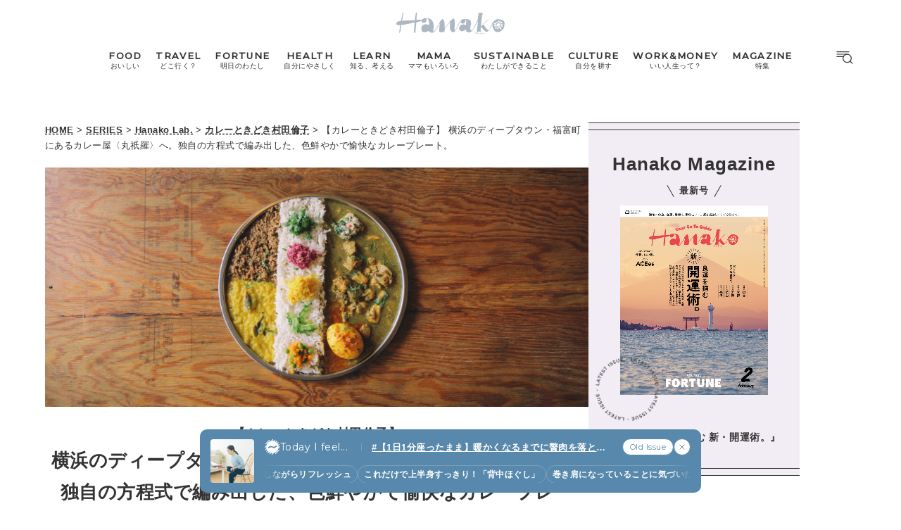

--- FILE ---
content_type: text/html; charset=UTF-8
request_url: https://hanako.tokyo/learn/177566/
body_size: 21107
content:
<!doctype html>
<html lang="ja">

<head>
	<meta charset="utf-8" />
	<script>(function(w,d,s,l,i){w[l]=w[l]||[]; w[l].push({"gtm.start": new Date().getTime(),event:"gtm.js"}); var f=d.getElementsByTagName(s)[0],j=d.createElement(s),dl=l!="dataLayer"?"&l="+l:""; j.async=true; j.src="https://www.googletagmanager.com/gtm.js?id="+i+dl; f.parentNode.insertBefore(j,f);})(window,document,"script","dataLayer","GTM-TJ2BSMS");</script><title>横浜のディープタウン・福富町にあるカレー屋〈丸祇羅〉へ。独自の方程式で編み出した、色鮮やかで愉快なカレープレート。 | Hanako Web</title>
<meta http-equiv="x-dns-prefetch-control" content="on">
<link rel="dns-prefetch" href="//img.hanako.tokyo" />
<link rel="dns-prefetch" href="//fonts.googleapis.com" />
<link rel="dns-prefetch" href="//www.google-analytics.com" />
<link rel="dns-prefetch" href="//www.googletagmanager.com" />
<link rel="dns-prefetch" href="//connect.facebook.net" />
<link rel='stylesheet' id='google-webfonts-css' href='//fonts.googleapis.com/css2?family=Montserrat:wght@400;500&display=swap' type='text/css' media='all' />
<link rel='stylesheet' id='main-style-css' href='https://hanako.tokyo/assets/main.css?v=1768742588&#038;ver=6.8.3' type='text/css' media='all' />
<script type="text/javascript" src="https://img.hanako.tokyo/core/js/jquery.min.js" id="jquery-js"></script>
<script type="text/javascript" src="https://img.hanako.tokyo/core/js/swiper.min.js" id="swiper-js"></script>
<meta name="description" content="「カレーときどき村田倫子」へようこそ。食べたいカレー屋さんを訪ね、自身でつらつらとカレーに対する想いを綴る、いわば趣味の延長線ともいえるこの企画。今回は、福富町のカレー屋さん〈丸祇羅（まるまさら）〉を訪れました。" /><meta name="copyright" content="2026 by Hanako Web"><meta name="robots" content="index, follow, noarchive"><meta name="robots" content="max-image-preview:large"><meta name="format-detection" content="telephone=no"><meta name="apple-mobile-web-app-capable" content="no"><meta name="apple-mobile-web-app-status-bar-style" content="black"><meta name="msapplication-config" content="none"/><meta name="viewport" content="width=device-width,initial-scale=1,minimum-scale=1,maximum-scale=1,user-scalable=no"><meta name="google" value="notranslate"><link rel="icon" type="image/png" href="https://img.hanako.tokyo/core/ico/favicon-16.png"><link rel="icon" type="image/svg+xml" href="https://img.hanako.tokyo/core/ico/favicon-16.svg"><link rel="apple-touch-icon" href="https://img.hanako.tokyo/core/ico/favicon-128.png"><meta name="theme-color" content="#adb8c3"/><link rel="canonical" href="https://hanako.tokyo/learn/177566/" /><link rel="alternate" type="application/rss+xml" title="Hanako Web" href="https://hanako.tokyo/feed/" /><meta property="og:url" content="https://hanako.tokyo/learn/177566/" /><meta property="og:title" content="横浜のディープタウン・福富町にあるカレー屋〈丸祇羅〉へ。独自の方程式で編み出した、色鮮やかで愉快なカレープレート。" /><meta property="og:description" content="「カレーときどき村田倫子」へようこそ。食べたいカレー屋さんを訪ね、自身でつらつらとカレーに対する想いを綴る、いわば趣味の延長線ともいえるこの企画。今回は、福富町のカレー屋さん〈丸祇羅（まるまさら）〉を訪れました。" /><meta property="og:image" content="https://img.hanako.tokyo/2020/09/25211020/FotoJet-2-42.jpg" /><meta property="og:updated_time" content="1601642330" /><meta property="og:site_name" content="Hanako Web" /><meta property="og:type" content="article" /><meta property="og:locale" content="ja_JP" /><meta name="twitter:card" content="summary_large_image" /><meta name="twitter:url" content="https://hanako.tokyo/learn/177566/" /><meta name="twitter:title" content="横浜のディープタウン・福富町にあるカレー屋〈丸祇羅〉へ。独自の方程式で編み出した、色鮮やかで愉快なカレープレート。" /><meta name="twitter:description" content="「カレーときどき村田倫子」へようこそ。食べたいカレー屋さんを訪ね、自身でつらつらとカレーに対する想いを綴る、いわば趣味の延長線ともいえるこの企画。今回は、福富町のカレー屋さん〈丸祇羅（まるまさら）〉を訪れました。" /><meta name="twitter:image" content="https://img.hanako.tokyo/2020/09/25211020/FotoJet-2-42.jpg" /><meta name="twitter:site" content="@hanako_magazine" /><meta name="twitter:widgets:csp" content="on" />				<meta name="google-site-verification" content="HRmurLwNu11oW21K9OyOKSL5Ci_U8r-h8laspbGOgYc" />
			<script type="application/javascript" src="//anymind360.com/js/4000/ats.js"></script>	<script async src="https://securepubads.g.doubleclick.net/tag/js/gpt.js"></script>
	<script>
		window.googletag = window.googletag || {
			cmd: []
		};
		googletag.cmd.push(function() {
			googletag.pubads().setTargeting("hn_page", "177566");
			googletag.pubads().setTargeting("hn_categories", ["learn"]);
				googletag.pubads().setTargeting("hn_tags", ["curry-and-sometimes"]);
				googletag.pubads().setTargeting("hn_is_env", "production");

		googletag.pubads().enableSingleRequest();
		googletag.pubads().collapseEmptyDivs();
		googletag.enableServices();
		});
	</script>

		<style type="text/css">
		:root {
			--theme-color: #f2edf5;
		}
	</style>
</head>

<body class="wp-singular single single-post postid-177566 wp-theme-hanako-2023 theme-color-6 learn" style="">
	<noscript><iframe src="https://www.googletagmanager.com/ns.html?id=GTM-TJ2BSMS" height="0" width="0" style="display:none;visibility:hidden"></iframe></noscript><aside class="ad hide-on-mobile" id="hn_pc-post_billboard_header" data-ad-device="pc" data-ad-position="post_billboard_header" data-ad-type="billboard"></aside><aside class="ad show-on-mobile" id="hn_sp-post_rectangle_header" data-ad-device="sp" data-ad-position="post_rectangle_header" data-ad-type="rectangle"></aside>
		<header class="common-header">
			<a class="common-header__logo" href="https://hanako.tokyo" rel="home">
				<svg viewbox="0 0 260 57">
					<use href="https://hanako.tokyo/img/ico/svg-theme.svg#hanako" />
				</svg>
			</a>

			<nav class="common-header__nav">
				<ul class="common-header__main-list">
					<li class="common-header__main-list-li">
						<a href="/food/">
							<div class="common-header__main-list-li-wrapper">
								<div class="name-en ff-montserrat">FOOD</div>
								<div class="name-ja">おいしい</div>
							</div>
						</a>
					</li>
					<li class="common-header__main-list-li">
						<a href="/travel/">
							<div class="common-header__main-list-li-wrapper">
								<div class="name-en ff-montserrat">TRAVEL</div>
								<div class="name-ja">どこ行く？</div>
							</div>
						</a>
					</li>
					<li class="common-header__main-list-li">
						<a href="/fortune/">
							<div class="common-header__main-list-li-wrapper">
								<div class="name-en ff-montserrat">FORTUNE</div>
								<div class="name-ja">明日のわたし</div>
							</div>
						</a>
						<ul class="common-header__sub-list">
							<li class="common-header__sub-list-li">
								<a href="/fortune/horoscope/">
									<div class="title">
										[12星座別] Weekly Holoscope
									</div>
								</a>
							</li>
							<li class="common-header__sub-list-li">
								<a href="/fortune/love-horoscope/">
									<div class="title">
										[12星座別] Monthly Holoscope
									</div>
								</a>
							</li>
							<li class="common-header__sub-list-li">
								<a href="/tags/neo-venus-maria/">
									<div class="title">
										女神まり愛の<br>タロットメッセージ
									</div>
								</a>
							</li>
							<li class="common-header__sub-list-li">
								<a href="/fortune/sanmeigaku/">
									<div class="title">
										[算命学] 星読みハナコの月巡り
									</div>
								</a>
							</li>
						</ul>
					</li>
					<li class="common-header__main-list-li">
						<a href="/health/">
							<div class="common-header__main-list-li-wrapper">
								<div class="name-en ff-montserrat">HEALTH</div>
								<div class="name-ja">自分にやさしく</div>
							</div>
						</a>
					</li>
					<li class="common-header__main-list-li">
						<a href="/learn/">
							<div class="common-header__main-list-li-wrapper">
								<div class="name-en ff-montserrat">LEARN</div>
								<div class="name-ja">知る、考える</div>
							</div>
						</a>
					</li>
					<li class="common-header__main-list-li">
						<a href="/mama/">
							<div class="common-header__main-list-li-wrapper">
								<div class="name-en ff-montserrat">MAMA</div>
								<div class="name-ja">ママもいろいろ</div>
							</div>
						</a>
					</li>
					<li class="common-header__main-list-li">
						<a href="/sustainable/">
							<div class="common-header__main-list-li-wrapper">
								<div class="name-en ff-montserrat">SUSTAINABLE</div>
								<div class="name-ja">わたしができること</div>
							</div>
						</a>
					</li>
					<li class="common-header__main-list-li">
						<a href="/culture/">
							<div class="common-header__main-list-li-wrapper">
								<div class="name-en ff-montserrat">CULTURE</div>
								<div class="name-ja">自分を耕す</div>
							</div>
						</a>
					</li>
					<li class="common-header__main-list-li">
						<a href="/work-money/">
							<div class="common-header__main-list-li-wrapper">
								<div class="name-en ff-montserrat">WORK&MONEY</div>
								<div class="name-ja">いい人生って？</div>
							</div>
						</a>
					</li>
					<li class="common-header__main-list-li">
						<a href="/tags/special/">
							<div class="common-header__main-list-li-wrapper">
								<div class="name-en ff-montserrat">MAGAZINE</div>
								<div class="name-ja">特集</div>
							</div>
						</a>
													<ul class="common-header__sub-list">
																	<li class="common-header__sub-list-li">
										<a href="/tags/202602-special-fortune/">
											<div class="title">
												2026年2月号「良運を掴む 新・開運術。」											</div>
										</a>
									</li>
																	<li class="common-header__sub-list-li">
										<a href="/tags/202601-special-cat/">
											<div class="title">
												2026年1月号「猫がいれば、幸せ」											</div>
										</a>
									</li>
																	<li class="common-header__sub-list-li">
										<a href="/tags/202512-special-new-drinking/">
											<div class="title">
												2025年12月号「お酒の新常識。」											</div>
										</a>
									</li>
																	<li class="common-header__sub-list-li">
										<a href="/tags/202511-special-ginza/">
											<div class="title">
												2025年11月号「大銀座物語。」											</div>
										</a>
									</li>
																	<li class="common-header__sub-list-li">
										<a href="/tags/202510-special-kyoto/">
											<div class="title">
												2025年10月号「京都の奥ゆき。」											</div>
										</a>
									</li>
																	<li class="common-header__sub-list-li">
										<a href="/tags/202509-special-art-trip/">
											<div class="title">
												2025年9月号「ムーミンと、夏のアート旅。」											</div>
										</a>
									</li>
																	<li class="common-header__sub-list-li">
										<a href="/tags/202508-special-okinawa/">
											<div class="title">
												2025年8月号「あなたの知らない沖縄。」											</div>
										</a>
									</li>
																	<li class="common-header__sub-list-li">
										<a href="/tags/202507-special-yokohama/">
											<div class="title">
												2025年7月号「横浜は、もっと楽しい。」											</div>
										</a>
									</li>
																	<li class="common-header__sub-list-li">
										<a href="/tags/202506-special-kissa/">
											<div class="title">
												2025年6月号「あの喫茶店に帰りたい。」											</div>
										</a>
									</li>
																	<li class="common-header__sub-list-li">
										<a href="/tags/202505-special-learn/">
											<div class="title">
												2025年5月号「人生を拓く、学びの教科書。」											</div>
										</a>
									</li>
															</ul>
											</li>
				</ul>
			</nav>

			<div class="common-header__nav-button">
				<button class="header-menu-button js-toggle-header" data-toggle="header-menu">
    <svg class="icon open" xmlns="http://www.w3.org/2000/svg" width="37.987" height="29.369" viewBox="0 0 37.987 29.369">
        <g transform="translate(1 1)">
            <path class="circle" data-name="Path 430" d="M23.53,14.015A9.515,9.515,0,1,1,14.015,4.5a9.515,9.515,0,0,1,9.515,9.515Z" transform="translate(9.664 1.045)" stroke-linecap="round" stroke-linejoin="round" stroke-width="2" />
            <path id="Path_431" data-name="Path 431" d="M30.149,30.149l-5.174-5.174" transform="translate(5.424 -3.195)" stroke-linecap="round" stroke-linejoin="round" stroke-width="2" />
            <line id="Line_76" data-name="Line 76" x2="27.642" stroke-linecap="round" stroke-width="2" />
            <path id="Path_432" data-name="Path 432" d="M0,0H22.952" transform="translate(0 5.545)" stroke-linecap="round" stroke-width="2" />
            <path id="Path_433" data-name="Path 433" d="M0,0H14.786" transform="translate(0 11.091)" stroke-linecap="round" stroke-width="2" />
        </g>
    </svg>

    <svg class="icon close" width="23.058" height="23.058" viewBox="0 0 23.058 23.058">
        <g transform="translate(-328.473 -794.788)">
            <line id="Line_66" data-name="Line 66" y1="21.05" x2="21.05" transform="translate(329.477 795.792)" stroke-linecap="round" stroke-width="1.42" />
            <line id="Line_67" data-name="Line 67" x1="21.05" y1="21.05" transform="translate(329.477 795.792)" stroke-linecap="round" stroke-width="1.42" />
        </g>
    </svg>

</button>			</div>
		</header>

		<div class="header-menu-bg header-menu-close"></div>
		<nav class="header-menu">
			<div class="header-menu__inner">
				<div class="header-menu__main">
					<a class="header-menu__logo" href="https://hanako.tokyo" rel="home">
						<svg viewbox="0 0 260 57">
							<use href="https://hanako.tokyo/img/ico/svg-theme.svg#hanako" />
						</svg>
					</a>

					<div class="header-menu__search">
						<form method="get" action="https://hanako.tokyo">
							<input value="" name="search" type="text" maxlength="99" placeholder="キーワードを入力してください">
							<button>
								<svg viewbox="0 0 22 22">
									<use href="https://hanako.tokyo/img/ico/svg-theme.svg#search" />
								</svg>
							</button>
						</form>
					</div>

											<div class="header-menu__tags">
							<div class="label ff-montserrat">POPULAR TAGS</div>
							<ul>
																	<li>
										<a class="tracking" href="/tags/souvenir/" rel="tag" data-name="click" data-event="popular-tags" data-label="popular-tag-1">
											#手土産										</a>
									</li>
																	<li>
										<a class="tracking" href="/tags/cream-puff/" rel="tag" data-name="click" data-event="popular-tags" data-label="popular-tag-2">
											#シュークリーム										</a>
									</li>
																	<li>
										<a class="tracking" href="/tags/bread/" rel="tag" data-name="click" data-event="popular-tags" data-label="popular-tag-3">
											#パン										</a>
									</li>
																	<li>
										<a class="tracking" href="/tags/cafe/" rel="tag" data-name="click" data-event="popular-tags" data-label="popular-tag-4">
											#カフェ										</a>
									</li>
																	<li>
										<a class="tracking" href="/tags/breakfast/" rel="tag" data-name="click" data-event="popular-tags" data-label="popular-tag-5">
											#朝ごはん										</a>
									</li>
																	<li>
										<a class="tracking" href="/tags/good-luck/" rel="tag" data-name="click" data-event="popular-tags" data-label="popular-tag-6">
											#開運										</a>
									</li>
																	<li>
										<a class="tracking" href="/tags/tokyo-station/" rel="tag" data-name="click" data-event="popular-tags" data-label="popular-tag-7">
											#東京駅										</a>
									</li>
																	<li>
										<a class="tracking" href="/tags/ginza/" rel="tag" data-name="click" data-event="popular-tags" data-label="popular-tag-8">
											#銀座										</a>
									</li>
																	<li>
										<a class="tracking" href="/tags/nihonbashi/" rel="tag" data-name="click" data-event="popular-tags" data-label="popular-tag-9">
											#日本橋										</a>
									</li>
																	<li>
										<a class="tracking" href="/tags/nakameguro/" rel="tag" data-name="click" data-event="popular-tags" data-label="popular-tag-10">
											#中目黒										</a>
									</li>
																	<li>
										<a class="tracking" href="/tags/%e5%90%89%e7%a5%a5%e5%af%ba/" rel="tag" data-name="click" data-event="popular-tags" data-label="popular-tag-11">
											#吉祥寺										</a>
									</li>
																	<li>
										<a class="tracking" href="/tags/yokohama/" rel="tag" data-name="click" data-event="popular-tags" data-label="popular-tag-12">
											#横浜										</a>
									</li>
																	<li>
										<a class="tracking" href="/tags/kyoto/" rel="tag" data-name="click" data-event="popular-tags" data-label="popular-tag-13">
											#京都										</a>
									</li>
															</ul>
						</div>
					
					<div class="header-menu__categories">
						<div class="label ff-montserrat">10 CATEGORIES</div>
						<ul class="header-menu__main-list">
							<li class="header-menu__main-list-li">
								<a href="/food/">
									<div class="header-menu__main-list-wrapper">
										<img class="list__img" src="https://img.hanako.tokyo/category/food.png" alt="FOOD">
										<div>
											<div class="name-en ff-montserrat">FOOD</div>
											<div class="name-ja">おいしい</div>
										</div>
									</div>
								</a>
							</li>
							<li class="header-menu__main-list-li">
								<a href="/travel/">
									<div class="header-menu__main-list-wrapper">
										<img class="list__img" src="https://img.hanako.tokyo/category/travel.png" alt="TRAVEL">
										<div>
											<div class="name-en ff-montserrat">TRAVEL</div>
											<div class="name-ja">どこ行く？</div>
										</div>
									</div>
								</a>
							</li>
							<li class="header-menu__main-list-li">
								<div class="header-menu__main-list-wrapper accordion">
									<img class="list__img" src="https://img.hanako.tokyo/category/fortune.png" alt="FORTUNE">
									<a href="/fortune/">
										<div>
											<div class="name-en ff-montserrat">FORTUNE</div>
											<div class="name-ja">明日のわたし</div>
										</div>
									</a>
									<input id="menu-fortune" class="accordion__input" type="checkbox">
									<label class="accordion__button" for="menu-fortune">
										<span></span>
									</label>
									<div class="header-menu__sub-list-wrapper accordion__content">
										<ul class="header-menu__sub-list">
											<li class="header-menu__sub-list-li">
												<a href="https://hanako.tokyo/fortune/horoscope/">
													<div class="title">
														[12星座別] Weekly Holoscope
													</div>
												</a>
											</li>
											<li class="header-menu__sub-list-li">
												<a href="https://hanako.tokyo/fortune/love-horoscope/">
													<div class="title">
														[12星座別] Monthly Love Holoscope
													</div>
												</a>
											</li>
											<li class="header-menu__sub-list-li">
												<a href="https://hanako.tokyo/tags/neo-venus-maria/">
													<div class="title">
														女神まり愛のタロットメッセージ
													</div>
												</a>
											</li>
											<li class="header-menu__sub-list-li">
												<a href="https://hanako.tokyo/fortune/sanmeigaku/">
													<div class="title">
														算命学がわかる今月のあなた
													</div>
												</a>
											</li>
										</ul>
									</div>
								</div>
							</li>
							<li class="header-menu__main-list-li">
								<a href="/health/">
									<div class="header-menu__main-list-wrapper">
										<img class="list__img" src="https://img.hanako.tokyo/category/health.png" alt="HEALTH">
										<div>
											<div class="name-en ff-montserrat">HEALTH</div>
											<div class="name-ja">自分にやさしく</div>
										</div>
									</div>
								</a>
							</li>
							<li class="header-menu__main-list-li">
								<a href="/learn/">
									<div class="header-menu__main-list-wrapper">
										<img class="list__img" src="https://img.hanako.tokyo/category/learn.png" alt="LEARN">
										<div>
											<div class="name-en ff-montserrat">LEARN</div>
											<div class="name-ja">知る、考える</div>
										</div>
									</div>
								</a>
							</li>
							<li class="header-menu__main-list-li">
								<a href="/mama/">
									<div class="header-menu__main-list-wrapper">
										<img class="list__img" src="https://img.hanako.tokyo/category/mama.png" alt="MAMA">
										<div>
											<div class="name-en ff-montserrat">MAMA</div>
											<div class="name-ja">ママもいろいろ</div>
										</div>
									</div>
								</a>
							</li>
							<li class="header-menu__main-list-li">
								<a href="/sustainable/">
									<div class="header-menu__main-list-wrapper">
										<img class="list__img" src="https://img.hanako.tokyo/category/sustainable.png" alt="SUSTAINABLE">
										<div>
											<div class="name-en ff-montserrat">SUSTAINABLE</div>
											<div class="name-ja">わたしができること </div>
										</div>
									</div>
								</a>
							</li>
							<li class="header-menu__main-list-li">
								<a href="/culture/">
									<div class="header-menu__main-list-wrapper">
										<img class="list__img" src="https://img.hanako.tokyo/category/culture.png" alt="SUSTAINABLE">
										<div>
											<div class="name-en ff-montserrat">CULTURE</div>
											<div class="name-ja">自分を耕す</div>
										</div>
									</div>
								</a>
							</li>
							<li class="header-menu__main-list-li">
								<a href="/work-money/">
									<div class="header-menu__main-list-wrapper">
										<img class="list__img" src="https://img.hanako.tokyo/category/work-money.png" alt="SUSTAINABLE">
										<div>
											<div class="name-en ff-montserrat">WORK&MONEY</div>
											<div class="name-ja">いい人生って？</div>
										</div>
									</div>
								</a>
							</li>

							<li class="header-menu__main-list-li">
								<div class="header-menu__main-list-wrapper accordion">
									<img class="list__img" src="https://img.hanako.tokyo/category/special.png" alt="MAGAZINE">
									<a href="/tags/special/">
										<div>
											<div class="name-en ff-montserrat">MAGAZINE</div>
											<div class="name-ja">特集</div>
										</div>
									</a>

									<input id="menu-special" class="accordion__input" type="checkbox">
									<label class="accordion__button" for="menu-special">
										<span></span>
									</label>
									<div class="header-menu__sub-list-wrapper accordion__content">
										<ul class="header-menu__sub-list">
																							<li class="header-menu__sub-list-li">
													<a href="/tags/202602-special-fortune/">
														<div class="title">
															2026年2月号「良運を掴む 新・開運術。」														</div>
													</a>
												</li>
																							<li class="header-menu__sub-list-li">
													<a href="/tags/202601-special-cat/">
														<div class="title">
															2026年1月号「猫がいれば、幸せ」														</div>
													</a>
												</li>
																							<li class="header-menu__sub-list-li">
													<a href="/tags/202512-special-new-drinking/">
														<div class="title">
															2025年12月号「お酒の新常識。」														</div>
													</a>
												</li>
																							<li class="header-menu__sub-list-li">
													<a href="/tags/202511-special-ginza/">
														<div class="title">
															2025年11月号「大銀座物語。」														</div>
													</a>
												</li>
																							<li class="header-menu__sub-list-li">
													<a href="/tags/202510-special-kyoto/">
														<div class="title">
															2025年10月号「京都の奥ゆき。」														</div>
													</a>
												</li>
																							<li class="header-menu__sub-list-li">
													<a href="/tags/202509-special-art-trip/">
														<div class="title">
															2025年9月号「ムーミンと、夏のアート旅。」														</div>
													</a>
												</li>
																							<li class="header-menu__sub-list-li">
													<a href="/tags/202508-special-okinawa/">
														<div class="title">
															2025年8月号「あなたの知らない沖縄。」														</div>
													</a>
												</li>
																							<li class="header-menu__sub-list-li">
													<a href="/tags/202507-special-yokohama/">
														<div class="title">
															2025年7月号「横浜は、もっと楽しい。」														</div>
													</a>
												</li>
																							<li class="header-menu__sub-list-li">
													<a href="/tags/202506-special-kissa/">
														<div class="title">
															2025年6月号「あの喫茶店に帰りたい。」														</div>
													</a>
												</li>
																							<li class="header-menu__sub-list-li">
													<a href="/tags/202505-special-learn/">
														<div class="title">
															2025年5月号「人生を拓く、学びの教科書。」														</div>
													</a>
												</li>
																					</ul>
									</div>
								</div>
							</li>
						</ul>
					</div>

					<div class="header-menu__books">
						<ul>
							<li>
								<a href="/book-cat/magazine/" class="tracking" data-event="menu-book">
									<svg viewBox="0 0 24 24">
										<use href="https://hanako.tokyo/img/ico/svg-theme.svg#magazine"></use>
									</svg>
									<div class="name ff-montserrat">MAGAZINE</div>
								</a>
							</li>
							<li>
								<a href="/book-cat/mook/" class="tracking" data-event="menu-book">
									<svg viewBox="0 0 24 24">
										<use href="https://hanako.tokyo/img/ico/svg-theme.svg#mook"></use>
									</svg>
									<div class="name ff-montserrat">MOOK</div>
								</a>
							</li>
						</ul>
					</div>

					<div class="header-menu__sns">
						<div class="label ff-montserrat">FOLLOW US!</div>
						<ul>
							<li class="instagram"><a href="https://www.instagram.com/hanako_magazine/" class="tracking" data-name="sns_follow_click" data-event="sns-follow-instagram" aria-label="Follow on Instagram" target="_blank"><svg viewbox="0 0 24 24"><use href="https://hanako.tokyo/img/ico/svg-social.svg#instagram" /></use></svg></a></li><li class="facebook"><a href="https://www.facebook.com/hanakomagazine/" class="tracking" data-name="sns_follow_click" data-event="sns-follow-facebook" aria-label="Follow on Facebook" target="_blank"><svg viewbox="0 0 24 24"><use href="https://hanako.tokyo/img/ico/svg-social.svg#facebook" /></use></svg></a></li><li class="twitter"><a href="https://twitter.com/hanako_magazine" class="tracking" data-name="sns_follow_click" data-event="sns-follow-twitter" aria-label="Follow on Twitter" target="_blank"><svg viewbox="0 0 24 24"><use href="https://hanako.tokyo/img/ico/svg-social.svg#twitter" /></use></svg></a></li><li class="pinterest"><a href="https://www.pinterest.com/hanakomagofficial" class="tracking" data-name="sns_follow_click" data-event="sns-follow-pinterest" aria-label="Follow on Pinterest" target="_blank"><svg viewbox="0 0 24 24"><use href="https://hanako.tokyo/img/ico/svg-social.svg#pinterest" /></use></svg></a></li><li class="line"><a href="https://page.line.me/?accountId=457dchvo" class="tracking" data-name="sns_follow_click" data-event="sns-follow-line" aria-label="Follow on Line" target="_blank"><svg viewbox="0 0 24 24"><use href="https://hanako.tokyo/img/ico/svg-social.svg#line" /></use></svg></a></li><li class="threads"><a href="https://www.threads.net/@hanako_magazine" class="tracking" data-name="sns_follow_click" data-event="sns-follow-threads" aria-label="Follow on Threads" target="_blank"><svg viewbox="0 0 24 24"><use href="https://hanako.tokyo/img/ico/svg-social.svg#threads" /></use></svg></a></li><li class="search tracking"><a href="javascript:void(0);" data-name="sns_follow_click" data-event="sns-follow-search" class="modal-open"><i class="fa fa-search"></i></a></li>						</ul>
					</div>
				</div>

				<div class="header-menu__copyright">
					©︎1945-2026 by Magazine House Co., Ltd.(Tokyo)
				</div>
			</div>
			<div class="header-menu__button">
				<button class="header-menu-button js-toggle-header" data-toggle="header-menu">
    <svg class="icon open" xmlns="http://www.w3.org/2000/svg" width="37.987" height="29.369" viewBox="0 0 37.987 29.369">
        <g transform="translate(1 1)">
            <path class="circle" data-name="Path 430" d="M23.53,14.015A9.515,9.515,0,1,1,14.015,4.5a9.515,9.515,0,0,1,9.515,9.515Z" transform="translate(9.664 1.045)" stroke-linecap="round" stroke-linejoin="round" stroke-width="2" />
            <path id="Path_431" data-name="Path 431" d="M30.149,30.149l-5.174-5.174" transform="translate(5.424 -3.195)" stroke-linecap="round" stroke-linejoin="round" stroke-width="2" />
            <line id="Line_76" data-name="Line 76" x2="27.642" stroke-linecap="round" stroke-width="2" />
            <path id="Path_432" data-name="Path 432" d="M0,0H22.952" transform="translate(0 5.545)" stroke-linecap="round" stroke-width="2" />
            <path id="Path_433" data-name="Path 433" d="M0,0H14.786" transform="translate(0 11.091)" stroke-linecap="round" stroke-width="2" />
        </g>
    </svg>

    <svg class="icon close" width="23.058" height="23.058" viewBox="0 0 23.058 23.058">
        <g transform="translate(-328.473 -794.788)">
            <line id="Line_66" data-name="Line 66" y1="21.05" x2="21.05" transform="translate(329.477 795.792)" stroke-linecap="round" stroke-width="1.42" />
            <line id="Line_67" data-name="Line 67" x1="21.05" y1="21.05" transform="translate(329.477 795.792)" stroke-linecap="round" stroke-width="1.42" />
        </g>
    </svg>

</button>			</div>
		</nav>
		<div class="common-fixed-bottom">
		
        <div class="overlay-wrapper">
            <div class="overlay">
                <input class="overlay__input" id="overlay" type="checkbox">
                <div class="overlay__inner">
                    <div class="overlay__header">
                        <a class="overlay__icon tracking" href="https://zutool.onelink.me/z1q3/a6ody17b" target="_blank" data-name="click" data-event="today-i-feel" data-label="zutool">
                            <svg xmlns="http://www.w3.org/2000/svg" width="22" height="22" viewBox="0 0 100 100">
                                <g transform="rotate(0 50 50)">
                                <rect x="40" y="2" rx="10" ry="10" width="20" height="20" fill="currentColor">
                                    <animate attributeName="opacity" values="1;0" keyTimes="0;1" dur="1.3333333333333333s" begin="-1.1666666666666667s" repeatCount="indefinite"></animate>
                                </rect>
                                </g><g transform="rotate(45 50 50)">
                                <rect x="40" y="2" rx="10" ry="10" width="20" height="20" fill="currentColor">
                                    <animate attributeName="opacity" values="1;0" keyTimes="0;1" dur="1.3333333333333333s" begin="-1s" repeatCount="indefinite"></animate>
                                </rect>
                                </g><g transform="rotate(90 50 50)">
                                <rect x="40" y="2" rx="10" ry="10" width="20" height="20" fill="currentColor">
                                    <animate attributeName="opacity" values="1;0" keyTimes="0;1" dur="1.3333333333333333s" begin="-0.8333333333333334s" repeatCount="indefinite"></animate>
                                </rect>
                                </g><g transform="rotate(135 50 50)">
                                <rect x="40" y="2" rx="10" ry="10" width="20" height="20" fill="currentColor">
                                    <animate attributeName="opacity" values="1;0" keyTimes="0;1" dur="1.3333333333333333s" begin="-0.6666666666666666s" repeatCount="indefinite"></animate>
                                </rect>
                                </g><g transform="rotate(180 50 50)">
                                <rect x="40" y="2" rx="10" ry="10" width="20" height="20" fill="currentColor">
                                    <animate attributeName="opacity" values="1;0" keyTimes="0;1" dur="1.3333333333333333s" begin="-0.5s" repeatCount="indefinite"></animate>
                                </rect>
                                </g><g transform="rotate(225 50 50)">
                                <rect x="40" y="2" rx="10" ry="10" width="20" height="20" fill="currentColor">
                                    <animate attributeName="opacity" values="1;0" keyTimes="0;1" dur="1.3333333333333333s" begin="-0.3333333333333333s" repeatCount="indefinite"></animate>
                                </rect>
                                </g><g transform="rotate(270 50 50)">
                                <rect x="40" y="2" rx="10" ry="10" width="20" height="20" fill="currentColor">
                                    <animate attributeName="opacity" values="1;0" keyTimes="0;1" dur="1.3333333333333333s" begin="-0.16666666666666666s" repeatCount="indefinite"></animate>
                                </rect>
                                </g><g transform="rotate(315 50 50)">
                                <rect x="40" y="2" rx="10" ry="10" width="20" height="20" fill="currentColor">
                                    <animate attributeName="opacity" values="1;0" keyTimes="0;1" dur="1.3333333333333333s" begin="0s" repeatCount="indefinite"></animate>
                                </rect>
                                </g>
                            </svg>
                        </a>
                        <label class="overlay__label ff-montserrat" for="overlay">
                            Today I feel...
                        </label>
                    </div>
                    <a class="overlay__thumb tracking" href="https://hanako.tokyo/health/495809/" data-name="click" data-event="today-i-feel" data-label="thumbnail">
                        <picture class="overlay__picture">
                            <img class="overlay__img" src="https://img.hanako.tokyo/2026/01/08174911/day_00016-750x750.jpg" alt="【1日1分座ったまま】暖かくなるまでに贅肉を落とす！｜二の腕、腰回り、顔のたるみ解消など座ったままできるエクササイズ9選">
                        </picture>
                    </a>
                    <div class="overlay__tag">
                        <a class="overlay__tag-a tracking" href="https://hanako.tokyo/health/495809/" data-name="click" data-event="today-i-feel" data-label="hashtag">#【1日1分座ったまま】暖かくなるまでに贅肉を落とす！｜二の腕、腰回り、顔のたるみ解消など座ったままできるエクササイズ9選 (9)</a>
                    </div>
                    <div class="overlay__list marquee">
                        <div class="overlay__list-container marquee-container">
                            <div class="overlay__list-inner marquee-inner"><a class="overlay__list-a tracking" href="https://hanako.tokyo/health/432846/" data-name="click" data-event="today-i-feel" data-label="post-1">
                            背面をほぐしながらリフレッシュ
                        </a><a class="overlay__list-a tracking" href="https://hanako.tokyo/health/432945/" data-name="click" data-event="today-i-feel" data-label="post-2">
                            これだけで上半身すっきり！「背中ほぐし」
                        </a><a class="overlay__list-a tracking" href="https://hanako.tokyo/health/432958/" data-name="click" data-event="today-i-feel" data-label="post-3">
                            巻き肩になっていることに気づいたら「肩甲骨＆胸ストレッチ」
                        </a><a class="overlay__list-a tracking" href="https://hanako.tokyo/health/432976/" data-name="click" data-event="today-i-feel" data-label="post-4">
                            座ったままでもくびれは作れる！「腹部ねじりエクササイズ」
                        </a><a class="overlay__list-a tracking" href="https://hanako.tokyo/health/432984/" data-name="click" data-event="today-i-feel" data-label="post-5">
                            デスクワーカー必見！ 下半身の血流アップに「4の字お尻ストレッチ」
                        </a><a class="overlay__list-a tracking" href="https://hanako.tokyo/health/432994/" data-name="click" data-event="today-i-feel" data-label="post-6">
                            腰回りのお肉を撃退!!「座位の半月のポーズ」
                        </a><a class="overlay__list-a tracking" href="https://hanako.tokyo/health/433003/" data-name="click" data-event="today-i-feel" data-label="post-7">
                            顔のたるみ対策にも！ガチガチ首をほぐす「首ストレッチ」
                        </a><a class="overlay__list-a tracking" href="https://hanako.tokyo/health/433021/" data-name="click" data-event="today-i-feel" data-label="post-8">
                            すきま時間に二の腕を引き締め！「二の腕エクササイズ」
                        </a><a class="overlay__list-a tracking" href="https://hanako.tokyo/health/433037/" data-name="click" data-event="today-i-feel" data-label="post-9">
                            落ち込んだ時は胸を開いて！「牛の顔のポーズ 」
                        </a>
                        </div>
                    </div>
                </div>
                <ul class="overlay__buttons">
                    <li class="overlay__button-li overlay__button-list">
                        <a class="overlay__button tracking" href="/custom_options/today-i-feel/" data-name="click" data-event="today-i-feel" data-label="archive">
                            <svg class="is-mobile" width="10" height="8" viewBox="0 0 10 8">
                                <path d="M0.833496 0.800049H9.16683" stroke-linecap="round" stroke-linejoin="round" stroke="currentColor" />
                                <path d="M9.16683 4H0.833496" stroke-linecap="round" stroke-linejoin="round" stroke="currentColor" />
                                <path d="M0.833496 7.19995H9.16683" stroke-linecap="round" stroke-linejoin="round" stroke="currentColor" />
                            </svg>
                            <span class="ff-montserrat is-desktop">
                                Old Issue
                            </span>
                        </a>
                    </li>
                    <li class="overlay__button-li overlay__button-toggle">
                        <label class="overlay__button" for="overlay">
                            <svg width="8" height="8" viewBox="0 0 8 8" fill="none" xmlns="http://www.w3.org/2000/svg">
                            <path d="M1 7L6.99999 1.00001" stroke="currentColor" stroke-linecap="round"/>
                            <path d="M7.00049 7L1.00049 1.00001" stroke="currentColor" stroke-linecap="round"/>
                            </svg>
                        </label>
                    </li>
                </ul>
            </div>
        </div>
    </div>		<aside class="ad show-on-mobile" id="hn_sp-post_overlay" data-ad-device="sp" data-ad-position="post_overlay" data-ad-type="overlay"></aside>	</div>
	<main id="top">		<article class="article">
			<div class="article__content">
				<div class="breadcrumbs"><a href="/" data-event-action="banner_click" data-event-category="breadcrumbs" data-event-label="HOME">HOME</a> > <a href="https://hanako.tokyo/tags/series/" data-event-action="banner_click" data-event-category="breadcrumbs" data-event-label="SERIES">SERIES</a> > <a href="https://hanako.tokyo/tags/hanako-lab/" data-event-action="banner_click" data-event-category="breadcrumbs" data-event-label="Hanako Lab.">Hanako Lab.</a> > <a href="https://hanako.tokyo/tags/curry-and-sometimes/" data-event-action="banner_click" data-event-category="breadcrumbs" data-event-label="カレーときどき村田倫子">カレーときどき村田倫子</a> > 【カレーときどき村田倫子】 横浜のディープタウン・福富町にあるカレー屋〈丸祇羅〉へ。独自の方程式で編み出した、色鮮やかで愉快なカレープレート。</div><figure class="post-main-visual scroll-fade-in">
			<picture>
				<source srcset="https://img.hanako.tokyo/2020/09/25211020/FotoJet-2-42.jpg" media="(min-width: 813px)">
				<img src="https://img.hanako.tokyo/2020/09/25211020/FotoJet-2-42-768x338.jpg"></picture>
			</figure><h1 class="the_title scroll-fade-in"><span class="catchcopy">【カレーときどき村田倫子】</span> 横浜のディープタウン・福富町にあるカレー屋〈丸祇羅〉へ。独自の方程式で編み出した、色鮮やかで愉快なカレープレート。</h1><div class="post-header"> <small class="tagline"> <i class="tags taxonomy"><a href="https://hanako.tokyo/learn/">LEARN</a></i> <i class="date">2020.10.02</i></small> <summary><p>「カレーときどき村田倫子」へようこそ。食べたいカレー屋さんを訪ね、自身でつらつらとカレーに対する想いを綴る、いわば趣味の延長線ともいえるこの企画。今回は、福富町のカレー屋さん〈丸祇羅（まるまさら）〉を訪れました。</p>
</summary><nav class="sns sns-share clearfix"><ul class="sns-share__ul"><li><div class="share">Share</div></li><li class="facebook tracking"><a href="https://www.facebook.com/sharer/sharer.php?u=https%3A%2F%2Fhanako.tokyo%2Flearn%2F177566%2F" target="_blank" data-event-action="banner_click" data-event-category="sns-share" data-event-label="facebook"><svg viewbox="0 0 24 24"><use href="https://hanako.tokyo/img/ico/svg-social.svg#facebook" /></use></svg></a></li><li class="twitter tracking"><a href="https://twitter.com/intent/tweet?source=https%3A%2F%2Fhanako.tokyo%2Flearn%2F177566%2F&text=%E6%A8%AA%E6%B5%9C%E3%81%AE%E3%83%87%E3%82%A3%E3%83%BC%E3%83%97%E3%82%BF%E3%82%A6%E3%83%B3%E3%83%BB%E7%A6%8F%E5%AF%8C%E7%94%BA%E3%81%AB%E3%81%82%E3%82%8B%E3%82%AB%E3%83%AC%E3%83%BC%E5%B1%8B%E3%80%88%E4%B8%B8%E7%A5%87%E7%BE%85%E3%80%89%E3%81%B8%E3%80%82%E7%8B%AC%E8%87%AA%E3%81%AE%E6%96%B9%E7%A8%8B%E5%BC%8F%E3%81%A7%E7%B7%A8%E3%81%BF%E5%87%BA%E3%81%97%E3%81%9F%E3%80%81%E8%89%B2%E9%AE%AE%E3%82%84%E3%81%8B%E3%81%A7%E6%84%89%E5%BF%AB%E3%81%AA%E3%82%AB%E3%83%AC%E3%83%BC%E3%83%97%E3%83%AC%E3%83%BC%E3%83%88%E3%80%82+%7C+Hanako+Web:%20https%3A%2F%2Fhanako.tokyo%2Flearn%2F177566%2F" target="_blank" data-event-action="banner_click" data-event-category="sns-share" data-event-label="x"><svg viewbox="0 0 24 24"><use href="https://hanako.tokyo/img/ico/svg-social.svg#twitter" /></use></svg></a></li><li class="pinterest tracking"><a href="https://pinterest.com/pin/create/button/?url=https%3A%2F%2Fhanako.tokyo%2Flearn%2F177566%2F&description=%E6%A8%AA%E6%B5%9C%E3%81%AE%E3%83%87%E3%82%A3%E3%83%BC%E3%83%97%E3%82%BF%E3%82%A6%E3%83%B3%E3%83%BB%E7%A6%8F%E5%AF%8C%E7%94%BA%E3%81%AB%E3%81%82%E3%82%8B%E3%82%AB%E3%83%AC%E3%83%BC%E5%B1%8B%E3%80%88%E4%B8%B8%E7%A5%87%E7%BE%85%E3%80%89%E3%81%B8%E3%80%82%E7%8B%AC%E8%87%AA%E3%81%AE%E6%96%B9%E7%A8%8B%E5%BC%8F%E3%81%A7%E7%B7%A8%E3%81%BF%E5%87%BA%E3%81%97%E3%81%9F%E3%80%81%E8%89%B2%E9%AE%AE%E3%82%84%E3%81%8B%E3%81%A7%E6%84%89%E5%BF%AB%E3%81%AA%E3%82%AB%E3%83%AC%E3%83%BC%E3%83%97%E3%83%AC%E3%83%BC%E3%83%88%E3%80%82+%7C+Hanako+Web&media=https://img.hanako.tokyo/2020/09/25211020/FotoJet-2-42.jpg" target="_blank" data-event-action="banner_click" data-event-category="sns-share" data-event-label="pinterest"><svg viewbox="0 0 24 24"><use href="https://hanako.tokyo/img/ico/svg-social.svg#pinterest" /></i></a></li><li class="line tracking"><a href="https://line.me/R/msg/text/?%E6%A8%AA%E6%B5%9C%E3%81%AE%E3%83%87%E3%82%A3%E3%83%BC%E3%83%97%E3%82%BF%E3%82%A6%E3%83%B3%E3%83%BB%E7%A6%8F%E5%AF%8C%E7%94%BA%E3%81%AB%E3%81%82%E3%82%8B%E3%82%AB%E3%83%AC%E3%83%BC%E5%B1%8B%E3%80%88%E4%B8%B8%E7%A5%87%E7%BE%85%E3%80%89%E3%81%B8%E3%80%82%E7%8B%AC%E8%87%AA%E3%81%AE%E6%96%B9%E7%A8%8B%E5%BC%8F%E3%81%A7%E7%B7%A8%E3%81%BF%E5%87%BA%E3%81%97%E3%81%9F%E3%80%81%E8%89%B2%E9%AE%AE%E3%82%84%E3%81%8B%E3%81%A7%E6%84%89%E5%BF%AB%E3%81%AA%E3%82%AB%E3%83%AC%E3%83%BC%E3%83%97%E3%83%AC%E3%83%BC%E3%83%88%E3%80%82+%7C+Hanako+Web%0D%0Ahttps%3A%2F%2Fhanako.tokyo%2Flearn%2F177566%2F" target="_blank" data-event-action="banner_click" data-event-category="sns-share" data-event-label="line"><svg viewbox="0 0 24 24"><use href="https://hanako.tokyo/img/ico/svg-social.svg#line" /></use></svg></a></li></ul></nav></div><div class="the-content classic-editor"><div class="wp-block-text"><p class="scroll-fade-in">季節の変わり目が、なんだか覚束ないのは私だけかしら。特に今年は、夏の暑さが長く尾を引いたり、急に冷え込んだり、コロコロと忙しない気候に十分振り回されている。あぁ、みるみる減っていく私のHP。こんなときは、スパイスが秘める回復呪文を浴びに行こう。</p>
<p class="scroll-fade-in">いつもとは反対側の電車に乗り、降り立つのは関内。実はカレー屋さんが多い、横浜の激戦区である。駅から歩いて少し、心地よい緑道から少し外れた小道に、本日の癒しのカレースポットがひっそりと息を潜めている。</p>
</div><aside class="ad hide-on-mobile" id="hn_pc-post_rectangle_article_inner_1" data-ad-device="pc" data-ad-position="post_rectangle_article_inner_1" data-ad-type="rectangle"></aside><aside class="ad show-on-mobile" id="hn_sp-post_rectangle_article_inner_1" data-ad-device="sp" data-ad-position="post_rectangle_article_inner_1" data-ad-type="rectangle"></aside><div class="figure-wrap"><figure class="scroll-fade-in"><img fetchpriority="high" decoding="async" width="1536" height="1025" src="https://img.hanako.tokyo/2020/09/25211047/200915_KS_00049-1-1536x1025.jpg" class="attachment-1536x1536 size-1536x1536" alt="福富町　丸祇羅" srcset="https://img.hanako.tokyo/2020/09/25211047/200915_KS_00049-1-1536x1025.jpg 1536w, https://img.hanako.tokyo/2020/09/25211047/200915_KS_00049-1-768x512.jpg 768w, https://img.hanako.tokyo/2020/09/25211047/200915_KS_00049-1.jpg 2048w" sizes="(max-width: 1536px) 100vw, 1536px" title="福富町　丸祇羅" /></figure></div><div class="wp-block-text"><p class="scroll-fade-in">〈丸祇羅〉。今年の春から始まった、新しい憩いの場。</p>
</div><div id="swiper-1" class="carousel swiper-container large-container" data-carousel-autoplay="" data-carousel-pagination="custom">
                        <div class="swiper-wrapper"><div class="swiper-slide" data-hash="swiper-1-slide-1" data-carousel-pagination="custom"><figure><img decoding="async" width="1536" height="1025" src="https://img.hanako.tokyo/2020/09/25211126/200915_KS_00222-1-1536x1025.jpg" class="attachment-1536x1536 size-1536x1536" alt="福富町　丸祇羅" srcset="https://img.hanako.tokyo/2020/09/25211126/200915_KS_00222-1-1536x1025.jpg 1536w, https://img.hanako.tokyo/2020/09/25211126/200915_KS_00222-1-768x512.jpg 768w, https://img.hanako.tokyo/2020/09/25211126/200915_KS_00222-1.jpg 2048w" sizes="(max-width: 1536px) 100vw, 1536px" title="福富町　丸祇羅" /></figure></div><div class="swiper-slide" data-hash="swiper-1-slide-2" data-carousel-pagination="custom"><figure><img decoding="async" width="1536" height="1025" src="https://img.hanako.tokyo/2020/09/25211033/200915_KS_00031-1-1536x1025.jpg" class="attachment-1536x1536 size-1536x1536" alt="福富町　丸祇羅" srcset="https://img.hanako.tokyo/2020/09/25211033/200915_KS_00031-1-1536x1025.jpg 1536w, https://img.hanako.tokyo/2020/09/25211033/200915_KS_00031-1-768x512.jpg 768w, https://img.hanako.tokyo/2020/09/25211033/200915_KS_00031-1.jpg 2048w" sizes="(max-width: 1536px) 100vw, 1536px" title="福富町　丸祇羅" /></figure></div></div>
                        <div class="swiper-nav">
                            <div class="swiper-button-prev"></div>
                            <div class="swiper-pagination-fraction"></div>
                            <div class="swiper-button-next"></div>
                        </div>
                    </div><div class="wp-block-text"><p class="scroll-fade-in">古民家のような木の温もりを感じる店内。広い窓から柔やかに漏れる光、透ける植物の緑。リリリリ…と優しく耳に触る鈴虫の鳴き声。まるで職人の工房に訪れたかのような空間だ。</p>
</div><div class="figure-wrap"><figure class="scroll-fade-in"><img loading="lazy" decoding="async" width="1536" height="1025" src="https://img.hanako.tokyo/2020/09/25211059/200915_KS_00091-1-1536x1025.jpg" class="attachment-1536x1536 size-1536x1536" alt="「本日の丸祇羅」1,200円、トッピング「スパイス味玉」100円。" srcset="https://img.hanako.tokyo/2020/09/25211059/200915_KS_00091-1-1536x1025.jpg 1536w, https://img.hanako.tokyo/2020/09/25211059/200915_KS_00091-1-768x512.jpg 768w, https://img.hanako.tokyo/2020/09/25211059/200915_KS_00091-1.jpg 2048w" sizes="(max-width: 1536px) 100vw, 1536px" title="「本日の丸祇羅」1,200円、トッピング「スパイス味玉」100円。" /><figcaption>「本日の丸祇羅」1,200円、トッピング「スパイス味玉」100円。</figcaption></figure></div><div class="wp-block-text"><p class="scroll-fade-in">ここでは、日替わりでカレーのワンプレートが楽しめる。本日のお品書きは、「ゴーヤ、ポルサンボル、モロヘイヤとカシューナッツチャトニ、松葉のチキンカリー、カモミールティーのキーマ、パリップ、タイムと紫キャベツ、人参グリンピース、春菊、トッピングにスパイス味玉」。</p>
</div><div class="figure-wrap"><figure class="scroll-fade-in"><img loading="lazy" decoding="async" width="1536" height="1025" src="https://img.hanako.tokyo/2020/09/25211106/200915_KS_00118-1-1536x1025.jpg" class="attachment-1536x1536 size-1536x1536" alt="福富町　丸祇羅" srcset="https://img.hanako.tokyo/2020/09/25211106/200915_KS_00118-1-1536x1025.jpg 1536w, https://img.hanako.tokyo/2020/09/25211106/200915_KS_00118-1-768x512.jpg 768w, https://img.hanako.tokyo/2020/09/25211106/200915_KS_00118-1.jpg 2048w" sizes="(max-width: 1536px) 100vw, 1536px" title="福富町　丸祇羅" /></figure></div><div class="wp-block-text"><p class="scroll-fade-in">鮮やかで愉快なプレート。視覚から胸がときめく。</p>
</div><div class="figure-wrap"><figure class="scroll-fade-in"><img loading="lazy" decoding="async" width="1536" height="1025" src="https://img.hanako.tokyo/2020/09/25211110/200915_KS_00121-1-1536x1025.jpg" class="attachment-1536x1536 size-1536x1536" alt="福富町　丸祇羅" srcset="https://img.hanako.tokyo/2020/09/25211110/200915_KS_00121-1-1536x1025.jpg 1536w, https://img.hanako.tokyo/2020/09/25211110/200915_KS_00121-1-768x512.jpg 768w, https://img.hanako.tokyo/2020/09/25211110/200915_KS_00121-1.jpg 2048w" sizes="(max-width: 1536px) 100vw, 1536px" title="福富町　丸祇羅" /></figure></div><div class="wp-block-text"><p class="scroll-fade-in">スリランカのスパイス「ツナパパ」が香り立つチキンカリー。松葉のパウダーが素材の旨味を引き立てる敏腕な裏方。優しく包容力のある味わいと、後から駆け抜けるスパイスの爽快感のまにまに揺れて心地よい。</p>
</div><div class="figure-wrap"><figure class="scroll-fade-in"><img loading="lazy" decoding="async" width="1536" height="1025" src="https://img.hanako.tokyo/2020/09/25211118/200915_KS_00182-1-1536x1025.jpg" class="attachment-1536x1536 size-1536x1536" alt="福富町　丸祇羅" srcset="https://img.hanako.tokyo/2020/09/25211118/200915_KS_00182-1-1536x1025.jpg 1536w, https://img.hanako.tokyo/2020/09/25211118/200915_KS_00182-1-768x512.jpg 768w, https://img.hanako.tokyo/2020/09/25211118/200915_KS_00182-1.jpg 2048w" sizes="(max-width: 1536px) 100vw, 1536px" title="福富町　丸祇羅" /></figure></div><div class="wp-block-text"><p class="scroll-fade-in">バスマティライスの向かい、左上に盛られたキーマはキリリと鋭角な辛味が気持ちいい。肉の旨味をしっかり感じるマスキュリンな立ち振る舞いだ。</p>
</div><div class="figure-wrap"><figure class="scroll-fade-in"><img loading="lazy" decoding="async" width="1536" height="1025" src="https://img.hanako.tokyo/2020/09/25211051/200915_KS_00074-1-1536x1025.jpg" class="attachment-1536x1536 size-1536x1536" alt="「黒酢のポークカリー」300円。" srcset="https://img.hanako.tokyo/2020/09/25211051/200915_KS_00074-1-1536x1025.jpg 1536w, https://img.hanako.tokyo/2020/09/25211051/200915_KS_00074-1-768x512.jpg 768w, https://img.hanako.tokyo/2020/09/25211051/200915_KS_00074-1.jpg 2048w" sizes="(max-width: 1536px) 100vw, 1536px" title="「黒酢のポークカリー」300円。" /><figcaption>「黒酢のポークカリー」300円。</figcaption></figure></div><div class="wp-block-text"><p class="scroll-fade-in">トッピングとして追加オーダできる、「黒酢のポークカリー」。トマトの酸味とギュギュっと詰まったポークの旨味が混じって溶ける、この絶妙なバランスがたまらない。</p>
</div><div class="figure-wrap"><figure class="scroll-fade-in"><img loading="lazy" decoding="async" width="1536" height="1025" src="https://img.hanako.tokyo/2020/09/25211113/200915_KS_00178-1-1536x1025.jpg" class="attachment-1536x1536 size-1536x1536" alt="福富町　丸祇羅" srcset="https://img.hanako.tokyo/2020/09/25211113/200915_KS_00178-1-1536x1025.jpg 1536w, https://img.hanako.tokyo/2020/09/25211113/200915_KS_00178-1-768x512.jpg 768w, https://img.hanako.tokyo/2020/09/25211113/200915_KS_00178-1.jpg 2048w" sizes="(max-width: 1536px) 100vw, 1536px" title="福富町　丸祇羅" /></figure></div><aside class="ad show-on-mobile" id="hn_sp-post_rectangle_article_inner_2" data-ad-device="sp" data-ad-position="post_rectangle_article_inner_2" data-ad-type="rectangle"></aside><aside class="ad hide-on-mobile" id="hn_pc-post_rectangle_article_inner_2" data-ad-device="pc" data-ad-position="post_rectangle_article_inner_2" data-ad-type="rectangle"></aside><div class="wp-block-text"><p class="scroll-fade-in">各々のスペック確認は完了。さて、ここからがショータイム。ライスの上に花開く色とりどりの副菜、そしてカレーたちを思い思いに混ぜ合わせる。優しい、強い、甘い、辛い…様々な要素が掛け合わされて、炸裂する味覚の化学反応。この瞬間がカレーの真骨頂、わたしだけの一口に酔いしれる瞬間である。</p>
</div><div class="figure-wrap"><figure class="scroll-fade-in"><img loading="lazy" decoding="async" width="1536" height="1025" src="https://img.hanako.tokyo/2020/09/25211122/200915_KS_00195-1-1536x1025.jpg" class="attachment-1536x1536 size-1536x1536" alt="福富町　丸祇羅" srcset="https://img.hanako.tokyo/2020/09/25211122/200915_KS_00195-1-1536x1025.jpg 1536w, https://img.hanako.tokyo/2020/09/25211122/200915_KS_00195-1-768x512.jpg 768w, https://img.hanako.tokyo/2020/09/25211122/200915_KS_00195-1.jpg 2048w" sizes="(max-width: 1536px) 100vw, 1536px" title="福富町　丸祇羅" /></figure></div><div class="wp-block-text"><p class="scroll-fade-in">スリランカや南インドを彷彿とさせるスパイスの予感を孕むカレーや副菜。でも何か違う余白と遊び心がひょっこり現れて、味覚を楽しくかき乱す。この絶妙な加減はなんだろう？</p>
</div><div class="figure-wrap"><figure class="scroll-fade-in"><img loading="lazy" decoding="async" width="1536" height="1025" src="https://img.hanako.tokyo/2020/09/25211029/200915_KS_00022-1-1536x1025.jpg" class="attachment-1536x1536 size-1536x1536" alt="福富町　丸祇羅" srcset="https://img.hanako.tokyo/2020/09/25211029/200915_KS_00022-1-1536x1025.jpg 1536w, https://img.hanako.tokyo/2020/09/25211029/200915_KS_00022-1-768x512.jpg 768w, https://img.hanako.tokyo/2020/09/25211029/200915_KS_00022-1.jpg 2048w" sizes="(max-width: 1536px) 100vw, 1536px" title="福富町　丸祇羅" /></figure></div><div class="wp-block-text"><p class="scroll-fade-in">「あ、適当です」。<br />
ちょっぴりぶっきらぼうに言い放つオーナーの六反さん。面をくらう私。だって、どう紐解いても適当で表現できる味ではないから。</p>
</div><div class="figure-wrap"><figure class="scroll-fade-in"><img loading="lazy" decoding="async" width="1536" height="1025" src="https://img.hanako.tokyo/2020/09/25211025/200915_KS_00015-1-1536x1025.jpg" class="attachment-1536x1536 size-1536x1536" alt="福富町　丸祇羅" srcset="https://img.hanako.tokyo/2020/09/25211025/200915_KS_00015-1-1536x1025.jpg 1536w, https://img.hanako.tokyo/2020/09/25211025/200915_KS_00015-1-768x512.jpg 768w, https://img.hanako.tokyo/2020/09/25211025/200915_KS_00015-1.jpg 2048w" sizes="(max-width: 1536px) 100vw, 1536px" title="福富町　丸祇羅" /></figure></div><div class="wp-block-text"><p class="scroll-fade-in">「はじめに着地させたい味のイメージを決めるんです。そこに合う素材やスパイスを選んで、理想像に向けて仕上げていきます。今は掴んできましたが、ここに至るまで7回は挫折しそうになりましたよ」。</p>
</div><div class="figure-wrap"><figure class="scroll-fade-in"><img loading="lazy" decoding="async" width="1536" height="1025" src="https://img.hanako.tokyo/2020/09/25211042/200915_KS_00037-1-1536x1025.jpg" class="attachment-1536x1536 size-1536x1536" alt="福富町　丸祇羅" srcset="https://img.hanako.tokyo/2020/09/25211042/200915_KS_00037-1-1536x1025.jpg 1536w, https://img.hanako.tokyo/2020/09/25211042/200915_KS_00037-1-768x512.jpg 768w, https://img.hanako.tokyo/2020/09/25211042/200915_KS_00037-1.jpg 2048w" sizes="(max-width: 1536px) 100vw, 1536px" title="福富町　丸祇羅" /></figure></div><div class="wp-block-text"><p class="scroll-fade-in">“適当“というのは、試行錯誤を重ねて編み出した六反さん独自の方程式の答えが“丸祇羅”だから。鍋を振るうたびに更新される彼の感覚と経験が、今日を紡ぐカレー。説明書はなし。彼はアーティストなのだ。いや、職人なのかもしれない。</p>
</div><div class="figure-wrap"><figure class="scroll-fade-in"><img loading="lazy" decoding="async" width="1536" height="1025" src="https://img.hanako.tokyo/2020/09/25211102/200915_KS_00094-1-1536x1025.jpg" class="attachment-1536x1536 size-1536x1536" alt="福富町　丸祇羅" srcset="https://img.hanako.tokyo/2020/09/25211102/200915_KS_00094-1-1536x1025.jpg 1536w, https://img.hanako.tokyo/2020/09/25211102/200915_KS_00094-1-768x512.jpg 768w, https://img.hanako.tokyo/2020/09/25211102/200915_KS_00094-1.jpg 2048w" sizes="(max-width: 1536px) 100vw, 1536px" title="福富町　丸祇羅" /></figure></div><div class="wp-block-text"><p class="scroll-fade-in">いいなと思った。カレーってやっぱり自由だ。つくる人の“想い“を体現するフード。私たちはこの愛がこもった作品を存分に愛で、味わい、体内に吸収できる。なんて贅沢なのだろう。</p>
</div><div class="figure-wrap"><figure class="scroll-fade-in"><img loading="lazy" decoding="async" width="1536" height="1025" src="https://img.hanako.tokyo/2020/09/25211054/200915_KS_00082-1-1536x1025.jpg" class="attachment-1536x1536 size-1536x1536" alt="福富町　丸祇羅" srcset="https://img.hanako.tokyo/2020/09/25211054/200915_KS_00082-1-1536x1025.jpg 1536w, https://img.hanako.tokyo/2020/09/25211054/200915_KS_00082-1-768x512.jpg 768w, https://img.hanako.tokyo/2020/09/25211054/200915_KS_00082-1.jpg 2048w" sizes="(max-width: 1536px) 100vw, 1536px" title="福富町　丸祇羅" /></figure></div><div class="wp-block-text"><p class="scroll-fade-in">食べ終わった私は、すっかり元気を取り戻していた。おいしいカレー、スパイスの魔力、そして作り手のクリエイティブスピリット。全てをまるっと受け止めて、じんわりとカラダが火照っている。</p>
<p class="scroll-fade-in">やっぱりカレーは私のパワーフードだ。そう再確認した、〈丸祇羅〉での昼下がり。</p>
</div><h2 class="the-content-heading scroll-fade-in"><a class="anchor" id="heading-1"></a>〈丸祇羅〉</h2><div class="wp-block-text"><p class="scroll-fade-in">■神奈川県横浜市中区福富町仲通4-2 一和ビル3F<br />
■11:30〜15:00（売り切れ次第終了）　日曜休<br />
　※営業時間・定休日などは、<a href="https://www.instagram.com/marumasala/">インスタグラム</a>で随時お知らせします。</p>
<p class="scroll-fade-in">10月9日（金）には、待望の2号店〈King Roti〉がオープン！よりマニアックなカレーやタコスが楽しめます。詳しくは<a href="https://www.instagram.com/kingroti6/">こちら</a>。</p>
<p class="scroll-fade-in">（photo：Kayo Sekiguchi）</p>
</div><aside class="writer"><a class="writer-card hover-zoom tracking" data-event="writer-card" href="https://hanako.tokyo/writer/murata-rinko/"><span class="thumbnail"><img loading="lazy" decoding="async" width="300" height="300" src="https://img.hanako.tokyo/2019/08/02141814/muratarinko_senzai-300x300.jpg" class="attachment-thumbnail size-thumbnail" alt="muratarinko_senzai" title="muratarinko_senzai" /></span><span class="title">村田 倫子 <span>モデル</span></span></a><p class="scroll-fade-in">モデルとして雑誌をはじめ、TV、ラジオ、広告、ファッションショーなどで幅広く活躍。モデル界きってのカレー好きとして知られ、イベント出演や界隈の著名人との対談も行う。自身がカレー屋に訪問し執筆まで行うWEB企画「カレーときどき村田倫子」をHanako.tokyoで連載中。</p>
</aside></div><section class="navigation-links"><a class="series-link" href="https://hanako.tokyo/tags/curry-and-sometimes/"><figure><img width="768" height="584" src="https://img.hanako.tokyo/2019/08/27191807/logo-RinkoMurata-768x584.jpg" class="attachment-medium size-medium" alt="logo-RinkoMurata" decoding="async" loading="lazy" title="logo-RinkoMurata" /></figure><div class="series-link__info"><div class="series-link__title">カレーときどき村田倫子</div><div class="series-link__text">連載一覧を見る</div></div></a><ul class="prev-next"><li class="previous"><a class="post-navigation-links hover-zoom tracking" data-event="navigation-links-Prev" rel="Prev" href="https://hanako.tokyo/learn/170420/"><small class="number">Prev</small><span><span class="thumbnail"><img width="300" height="300" src="https://img.hanako.tokyo/2020/08/28140240/FotoJet-2-1-30-300x300.jpg" class="attachment-thumbnail size-thumbnail" alt="経堂　カルパシ" decoding="async" loading="lazy" title="経堂　カルパシ" /></span><span class="title">カレーの激戦区・下北沢に待望の2号店！〈Curry Spice Gelateria KALPASI〉でスパイス香るカレーとジェラートを堪能する。</span></span></a></li><li class="next"><a class="post-navigation-links hover-zoom tracking" data-event="navigation-links-Next" rel="Next" href="https://hanako.tokyo/learn/186542/"><small class="number">Next</small><span><span class="thumbnail"><img width="300" height="300" src="https://img.hanako.tokyo/2020/10/01214652/FotoJet-3-50-300x300.jpg" class="attachment-thumbnail size-thumbnail" alt="祐天寺　カレー&amp;スパイス ハナコ" decoding="async" loading="lazy" title="祐天寺　カレー&amp;スパイス ハナコ" /></span><span class="title">祐天寺〈ハナコのカレー〉でいただく、スパイスカレーへの敬意と愛がつまった、華やかな3種盛りプレート。</span></span></a></li></ul></section><aside class="tags tracking clearfix scroll-fade-in"><nav class="keywords"><ul><li class="post_tag tags-curry-and-sometimes"><a class="post_tag tracking" rel="tag" data-event="sidebar-tags-post_tag" href="https://hanako.tokyo/tags/curry-and-sometimes/">#カレーときどき村田倫子</a></li></ul></nav></aside><div class="post-footer" id="article_end"><nav class="sns sns-share clearfix"><ul class="sns-share__ul"><li><h3 class="share">Share</h3></li><li class="facebook tracking"><a href="https://www.facebook.com/sharer/sharer.php?u=https%3A%2F%2Fhanako.tokyo%2Flearn%2F177566%2F" data-name="sns_share_click" data-event="sns-share-facebook" target="_blank"><svg viewbox="0 0 24 24"><use href="https://hanako.tokyo/img/ico/svg-social.svg#facebook" /></use></svg></a></li><li class="twitter tracking"><a href="https://twitter.com/intent/tweet?source=https%3A%2F%2Fhanako.tokyo%2Flearn%2F177566%2F&text=%E6%A8%AA%E6%B5%9C%E3%81%AE%E3%83%87%E3%82%A3%E3%83%BC%E3%83%97%E3%82%BF%E3%82%A6%E3%83%B3%E3%83%BB%E7%A6%8F%E5%AF%8C%E7%94%BA%E3%81%AB%E3%81%82%E3%82%8B%E3%82%AB%E3%83%AC%E3%83%BC%E5%B1%8B%E3%80%88%E4%B8%B8%E7%A5%87%E7%BE%85%E3%80%89%E3%81%B8%E3%80%82%E7%8B%AC%E8%87%AA%E3%81%AE%E6%96%B9%E7%A8%8B%E5%BC%8F%E3%81%A7%E7%B7%A8%E3%81%BF%E5%87%BA%E3%81%97%E3%81%9F%E3%80%81%E8%89%B2%E9%AE%AE%E3%82%84%E3%81%8B%E3%81%A7%E6%84%89%E5%BF%AB%E3%81%AA%E3%82%AB%E3%83%AC%E3%83%BC%E3%83%97%E3%83%AC%E3%83%BC%E3%83%88%E3%80%82+%7C+Hanako+Web:%20https%3A%2F%2Fhanako.tokyo%2Flearn%2F177566%2F" data-name="sns_share_click" data-event="sns-share-facebook" target="_blank"><svg viewbox="0 0 24 24"><use href="https://hanako.tokyo/img/ico/svg-social.svg#twitter" /></use></svg></a></li><li class="pinterest tracking"><a href="https://pinterest.com/pin/create/button/?url=https%3A%2F%2Fhanako.tokyo%2Flearn%2F177566%2F&description=%E6%A8%AA%E6%B5%9C%E3%81%AE%E3%83%87%E3%82%A3%E3%83%BC%E3%83%97%E3%82%BF%E3%82%A6%E3%83%B3%E3%83%BB%E7%A6%8F%E5%AF%8C%E7%94%BA%E3%81%AB%E3%81%82%E3%82%8B%E3%82%AB%E3%83%AC%E3%83%BC%E5%B1%8B%E3%80%88%E4%B8%B8%E7%A5%87%E7%BE%85%E3%80%89%E3%81%B8%E3%80%82%E7%8B%AC%E8%87%AA%E3%81%AE%E6%96%B9%E7%A8%8B%E5%BC%8F%E3%81%A7%E7%B7%A8%E3%81%BF%E5%87%BA%E3%81%97%E3%81%9F%E3%80%81%E8%89%B2%E9%AE%AE%E3%82%84%E3%81%8B%E3%81%A7%E6%84%89%E5%BF%AB%E3%81%AA%E3%82%AB%E3%83%AC%E3%83%BC%E3%83%97%E3%83%AC%E3%83%BC%E3%83%88%E3%80%82+%7C+Hanako+Web&media=https://img.hanako.tokyo/2020/09/25211020/FotoJet-2-42.jpg" data-name="sns_share_click" data-event="sns-share-pinterest" target="_blank"><svg viewbox="0 0 24 24"><use href="https://hanako.tokyo/img/ico/svg-social.svg#pinterest" /></i></a></li><li class="line tracking"><a href="https://line.me/R/msg/text/?%E6%A8%AA%E6%B5%9C%E3%81%AE%E3%83%87%E3%82%A3%E3%83%BC%E3%83%97%E3%82%BF%E3%82%A6%E3%83%B3%E3%83%BB%E7%A6%8F%E5%AF%8C%E7%94%BA%E3%81%AB%E3%81%82%E3%82%8B%E3%82%AB%E3%83%AC%E3%83%BC%E5%B1%8B%E3%80%88%E4%B8%B8%E7%A5%87%E7%BE%85%E3%80%89%E3%81%B8%E3%80%82%E7%8B%AC%E8%87%AA%E3%81%AE%E6%96%B9%E7%A8%8B%E5%BC%8F%E3%81%A7%E7%B7%A8%E3%81%BF%E5%87%BA%E3%81%97%E3%81%9F%E3%80%81%E8%89%B2%E9%AE%AE%E3%82%84%E3%81%8B%E3%81%A7%E6%84%89%E5%BF%AB%E3%81%AA%E3%82%AB%E3%83%AC%E3%83%BC%E3%83%97%E3%83%AC%E3%83%BC%E3%83%88%E3%80%82+%7C+Hanako+Web%0D%0Ahttps%3A%2F%2Fhanako.tokyo%2Flearn%2F177566%2F" data-event="sns-share-line" target="_blank"><svg viewbox="0 0 24 24"><use href="https://hanako.tokyo/img/ico/svg-social.svg#line" /></use></svg></a></li></ul></nav></div><aside class="ad show-on-mobile" id="hn_sp-post_rectangle_article_after" data-ad-device="sp" data-ad-position="post_rectangle_article_after" data-ad-type="rectangle"></aside><section class="related-posts"><h4 class="category scroll-fade-in">Related Posts</h4><ul class="ul-list rounded"><li><a class="post hover-zoom scroll-fade-in post-post cat-learn" href="https://hanako.tokyo/learn/240707/"><span class="thumbnail"><img width="400" height="400" src="https://img.hanako.tokyo/2021/06/29165340/FotoJet-7-40-300x300.jpg" class="attachment-thumbnail size-thumbnail" alt="神泉　カリカリスパイス" decoding="async" loading="lazy" title="神泉　カリカリスパイス" /></span><span class="meta"><span class="title">代官山の人気カレーが神泉へ！〈カリカリスパイス〉でいただく、心とカラダに染み渡る2種盛りプレート</span><span class="excerpt hide">「カレーときどき村田倫子」へようこそ。食べたいカレー屋さんを訪ね、自身でつらつらとカレーに対する想いを綴る、いわば趣味の延長線ともいえるこの企画。今回は、神泉のカレー屋さん〈カリカリスパイス〉を訪れました。</span><span class="tagline"><i>LEARN</i> <i>2021.07.02</i></span></span></a></li><li><a class="post hover-zoom scroll-fade-in post-post cat-learn" href="https://hanako.tokyo/learn/229280/"><span class="thumbnail"><img width="400" height="400" src="https://img.hanako.tokyo/2021/05/02215358/FotoJet-6-300x300.jpg" class="attachment-thumbnail size-thumbnail" alt="新宿　CHIKYU MASALA" decoding="async" loading="lazy" title="新宿　CHIKYU MASALA" /></span><span class="meta"><span class="title">異国の風を感じる。新宿〈CHIKYU MASALA〉でいただく、“旅するカレー”</span><span class="excerpt hide">「カレーときどき村田倫子」へようこそ。食べたいカレー屋さんを訪ね、自身でつらつらとカレーに対する想いを綴る、いわば趣味の延長線ともいえるこの企画。今回は、新宿のカレー屋さん〈CHIKYU MASALA（チキュウ マサラ）〉を訪れました。</span><span class="tagline"><i>LEARN</i> <i>2021.05.07</i></span></span></a></li><li><a class="post hover-zoom scroll-fade-in post-post cat-learn" href="https://hanako.tokyo/learn/212911/"><span class="thumbnail"><img width="400" height="400" src="https://img.hanako.tokyo/2021/02/23213331/FotoJet-4-37-300x300.jpg" class="attachment-thumbnail size-thumbnail" alt="中野　カレー独歩ちゃん" decoding="async" loading="lazy" title="中野　カレー独歩ちゃん" /></span><span class="meta"><span class="title">中野〈カレー独歩ちゃん〉でいただく、3種の個性豊かなカレー。自然の恵みがたっぷり！素敵な食体験に心打たれる。</span><span class="excerpt hide">「カレーときどき村田倫子」へようこそ。食べたいカレー屋さんを訪ね、自身でつらつらとカレーに対する想いを綴る、いわば趣味の延長線ともいえるこの企画。今回は、中野のカレー屋さん〈カレー独歩ちゃん〉を訪れました。</span><span class="tagline"><i>LEARN</i> <i>2021.03.05</i></span></span></a></li></ul></section>			</div>
			<section class="video"><h4 class="category scroll-fade-in">Videos</h4><script async type="text/javascript" src="//asset.fwcdn3.com/js/embed-feed.js"></script><fw-embed-feed      channel="hanako"      playlist="5x6mp3"      mode="row"      open_in="default"      max_videos="0"      placement="middle"                                                   ></fw-embed-feed>    </section><section class="pickup"><h4 class="category scroll-fade-in"><a class="tracking" href="https://hanako.tokyo/pr/">Pick Up</a></h4><div class="swiper-container swiper-pickup"><div class="swiper-wrapper"><div class="swiper-slide rounded"><div class="post-wrap"><a class="post hover-zoom scroll-fade-in post-post cat-travel" href="https://hanako.tokyo/travel/495501/"><span class="thumbnail"><img width="750" height="750" src="https://img.hanako.tokyo/2026/01/06094438/DMA-DSC_3735-Edit-750x750.jpg" class="attachment-thumbnail size-thumbnail" alt="DMA-DSC_3735-Edit" decoding="async" loading="lazy" srcset="https://img.hanako.tokyo/2026/01/06094438/DMA-DSC_3735-Edit-750x750.jpg 750w, https://img.hanako.tokyo/2026/01/06094438/DMA-DSC_3735-Edit-768x768.jpg 768w, https://img.hanako.tokyo/2026/01/06094438/DMA-DSC_3735-Edit-600x600.jpg 600w, https://img.hanako.tokyo/2026/01/06094438/DMA-DSC_3735-Edit.jpg 1200w" sizes="(max-width: 750px) 100vw, 750px" title="DMA-DSC_3735-Edit" /></span><span class="meta"><span class="title">【山口・長門湯本温泉】神仏習合の温泉街で、心身を整える旅を。</span><span class="tagline"><i>TRAVEL</i> <i>2026.01.16</i> <i>PR</i></span></span></a></div></div><div class="swiper-slide rounded"><div class="post-wrap"><a class="post hover-zoom scroll-fade-in post-post cat-food" href="https://hanako.tokyo/food/493866/"><span class="thumbnail"><img width="750" height="750" src="https://img.hanako.tokyo/2025/12/25224034/1202ho_0745_bDN-750x750.jpg" class="attachment-thumbnail size-thumbnail" alt="1202ho_0745_bDN" decoding="async" loading="lazy" srcset="https://img.hanako.tokyo/2025/12/25224034/1202ho_0745_bDN-750x750.jpg 750w, https://img.hanako.tokyo/2025/12/25224034/1202ho_0745_bDN-600x600.jpg 600w" sizes="(max-width: 750px) 100vw, 750px" title="1202ho_0745_bDN" /></span><span class="meta"><span class="title">古くて新しい大井町を歩いてみませんか？ 〜Day-time〜</span><span class="tagline"><i>FOOD</i> <i>2026.01.13</i> <i>PR</i></span></span></a></div></div><div class="swiper-slide rounded"><div class="post-wrap"><a class="post hover-zoom scroll-fade-in post-post cat-travel" href="https://hanako.tokyo/travel/494451/"><span class="thumbnail"><img width="750" height="750" src="https://img.hanako.tokyo/2025/12/22105527/251127kizm_0034-750x750.jpg" class="attachment-thumbnail size-thumbnail" alt="温泉宿〈界 出雲〉" decoding="async" loading="lazy" srcset="https://img.hanako.tokyo/2025/12/22105527/251127kizm_0034-750x750.jpg 750w, https://img.hanako.tokyo/2025/12/22105527/251127kizm_0034-600x600.jpg 600w" sizes="(max-width: 750px) 100vw, 750px" title="温泉宿〈界 出雲〉" /></span><span class="meta"><span class="title">お詣り支度が整う絶景温泉宿へ。</span><span class="tagline"><i>TRAVEL</i> <i>2025.12.27</i> <i>PR</i></span></span></a></div></div><div class="swiper-slide rounded"><div class="post-wrap"><a class="post hover-zoom scroll-fade-in post-post cat-culture" href="https://hanako.tokyo/culture/491623/"><span class="thumbnail"><img width="750" height="750" src="https://img.hanako.tokyo/2025/11/19130837/DSC_2797-750x750.jpg" class="attachment-thumbnail size-thumbnail" alt="競馬について語る麒麟の川島明" decoding="async" loading="lazy" srcset="https://img.hanako.tokyo/2025/11/19130837/DSC_2797-750x750.jpg 750w, https://img.hanako.tokyo/2025/11/19130837/DSC_2797-600x600.jpg 600w" sizes="(max-width: 750px) 100vw, 750px" title="競馬について語る麒麟の川島明" /></span><span class="meta"><span class="title">「推し活」の真骨頂！麒麟・川島明が語る有馬記念のおもしろさ</span><span class="tagline"><i>CULTURE</i> <i>2025.12.05</i> <i>PR</i></span></span></a></div></div><div class="swiper-slide rounded"><div class="post-wrap"><a class="post hover-zoom scroll-fade-in post-post cat-food" href="https://hanako.tokyo/food/491952/"><span class="thumbnail"><img width="750" height="750" src="https://img.hanako.tokyo/2025/11/20182637/250925-o211000-750x750.jpg" class="attachment-thumbnail size-thumbnail" alt="250925 o211000" decoding="async" loading="lazy" srcset="https://img.hanako.tokyo/2025/11/20182637/250925-o211000-750x750.jpg 750w, https://img.hanako.tokyo/2025/11/20182637/250925-o211000-600x600.jpg 600w" sizes="(max-width: 750px) 100vw, 750px" title="250925 o211000" /></span><span class="meta"><span class="title">スターバックスに“大人のバー”があるって知ってる？ 〈アペリチェーナ〉で味わう贅沢な夜。</span><span class="tagline"><i>FOOD</i> <i>2025.12.01</i> <i>PR</i></span></span></a></div></div><div class="swiper-slide rounded"><div class="post-wrap"><a class="post hover-zoom scroll-fade-in post-post cat-travel" href="https://hanako.tokyo/travel/491558/"><span class="thumbnail"><img width="750" height="750" src="https://img.hanako.tokyo/2025/10/21130936/3696026fa7963d299496e4a71dd6a19c-750x750.jpg" class="attachment-thumbnail size-thumbnail" alt="2026 寺社仏閣 宝満宮 竈門神社 サブ_授与所" decoding="async" loading="lazy" srcset="https://img.hanako.tokyo/2025/10/21130936/3696026fa7963d299496e4a71dd6a19c-750x750.jpg 750w, https://img.hanako.tokyo/2025/10/21130936/3696026fa7963d299496e4a71dd6a19c-600x600.jpg 600w" sizes="(max-width: 750px) 100vw, 750px" title="2026 寺社仏閣 宝満宮 竈門神社 サブ_授与所" /></span><span class="meta"><span class="title">【2026年版】ご利益満載。金運、厄除け…いま行くべき寺社ガイド 西日本編</span><span class="tagline"><i>TRAVEL</i> <i>2025.11.28</i> <i>PR</i></span></span></a></div></div><div class="swiper-slide rounded"><div class="post-wrap"><a class="post hover-zoom scroll-fade-in post-post cat-travel" href="https://hanako.tokyo/travel/491556/"><span class="thumbnail"><img width="750" height="750" src="https://img.hanako.tokyo/2025/10/21124431/d3dbc70e8ef91a52df493e3f398aa76f-750x750.jpg" class="attachment-thumbnail size-thumbnail" alt="2026 土津神社 寺社仏閣 メイン_白銀の白大鳥居" decoding="async" loading="lazy" srcset="https://img.hanako.tokyo/2025/10/21124431/d3dbc70e8ef91a52df493e3f398aa76f-750x750.jpg 750w, https://img.hanako.tokyo/2025/10/21124431/d3dbc70e8ef91a52df493e3f398aa76f-600x600.jpg 600w" sizes="(max-width: 750px) 100vw, 750px" title="2026 土津神社 寺社仏閣 メイン_白銀の白大鳥居" /></span><span class="meta"><span class="title">【2026年版】ご利益満載。金運、厄除け…いま行くべき寺社ガイド 関東・東北編</span><span class="tagline"><i>TRAVEL</i> <i>2025.11.28</i> <i>PR</i></span></span></a></div></div><div class="swiper-slide rounded"><div class="post-wrap"><a class="post hover-zoom scroll-fade-in post-post cat-travel" href="https://hanako.tokyo/travel/492047/"><span class="thumbnail"><img width="750" height="750" src="https://img.hanako.tokyo/2025/11/19145853/785d502f65b4b9dbb23423763a750037-1536x1536-1-750x750.jpg" class="attachment-thumbnail size-thumbnail" alt="房総半島九十九里浜の最南端にあるパワースポット" decoding="async" loading="lazy" srcset="https://img.hanako.tokyo/2025/11/19145853/785d502f65b4b9dbb23423763a750037-1536x1536-1-750x750.jpg 750w, https://img.hanako.tokyo/2025/11/19145853/785d502f65b4b9dbb23423763a750037-1536x1536-1-768x768.jpg 768w, https://img.hanako.tokyo/2025/11/19145853/785d502f65b4b9dbb23423763a750037-1536x1536-1-600x600.jpg 600w, https://img.hanako.tokyo/2025/11/19145853/785d502f65b4b9dbb23423763a750037-1536x1536-1.jpg 1200w" sizes="(max-width: 750px) 100vw, 750px" title="房総半島九十九里浜の最南端にあるパワースポット" /></span><span class="meta"><span class="title">【2026年版】ご利益満載。金運、厄除け…いま行くべき寺社ガイド 都内・関東編</span><span class="tagline"><i>TRAVEL</i> <i>2025.11.27</i> <i>PR</i></span></span></a></div></div><div class="swiper-slide rounded"><div class="post-wrap"><a class="post hover-zoom scroll-fade-in post-post cat-travel" href="https://hanako.tokyo/travel/491552/"><span class="thumbnail"><img width="750" height="750" src="https://img.hanako.tokyo/2025/10/21113129/6568a69ca2b34e08a956322cb30c81d8-750x750.jpg" class="attachment-thumbnail size-thumbnail" alt="2026 寺社仏閣 神田神社 サブ_隨神門" decoding="async" loading="lazy" srcset="https://img.hanako.tokyo/2025/10/21113129/6568a69ca2b34e08a956322cb30c81d8-750x750.jpg 750w, https://img.hanako.tokyo/2025/10/21113129/6568a69ca2b34e08a956322cb30c81d8-600x600.jpg 600w" sizes="(max-width: 750px) 100vw, 750px" title="2026 寺社仏閣 神田神社 サブ_隨神門" /></span><span class="meta"><span class="title">【2026年版】ご利益満載。金運、厄除け…いま行くべき寺社ガイド 東京都内編</span><span class="tagline"><i>TRAVEL</i> <i>2025.11.27</i> <i>PR</i></span></span></a></div></div><div class="swiper-slide rounded"><div class="post-wrap"><a class="post hover-zoom scroll-fade-in post-post cat-culture" href="https://hanako.tokyo/culture/491010/"><span class="thumbnail"><img width="750" height="750" src="https://img.hanako.tokyo/2025/11/10142517/251102_am176-750x750.jpg" class="attachment-thumbnail size-thumbnail" alt="251102_am176" decoding="async" loading="lazy" srcset="https://img.hanako.tokyo/2025/11/10142517/251102_am176-750x750.jpg 750w, https://img.hanako.tokyo/2025/11/10142517/251102_am176-600x600.jpg 600w" sizes="(max-width: 750px) 100vw, 750px" title="251102_am176" /></span><span class="meta"><span class="title">モダンとノスタルジックなものが集う、“アナログ”をテーマにした蚤の市を訪ねて。</span><span class="tagline"><i>CULTURE</i> <i>2025.11.20</i> <i>PR</i></span></span></a></div></div><div class="swiper-slide rounded"><div class="post-wrap"><a class="post hover-zoom scroll-fade-in post-post cat-learn" href="https://hanako.tokyo/learn/488912/"><span class="thumbnail"><img width="750" height="750" src="https://img.hanako.tokyo/2025/10/23174733/DSC_8816-Edit-2-750x750.jpg" class="attachment-thumbnail size-thumbnail" alt="瀬間春菜さん" decoding="async" loading="lazy" srcset="https://img.hanako.tokyo/2025/10/23174733/DSC_8816-Edit-2-750x750.jpg 750w, https://img.hanako.tokyo/2025/10/23174733/DSC_8816-Edit-2-600x600.jpg 600w" sizes="(max-width: 750px) 100vw, 750px" title="瀬間春菜さん" /></span><span class="meta"><span class="title">【専門家が解説】香りでリトリートが叶う理由＆上手な香りの取り入れ方。</span><span class="tagline"><i>LEARN</i> <i>2025.11.06</i> <i>PR</i></span></span></a></div></div><div class="swiper-slide rounded"><div class="post-wrap"><a class="post hover-zoom scroll-fade-in post-post cat-travel" href="https://hanako.tokyo/travel/488070/"><span class="thumbnail"><img width="750" height="683" src="https://img.hanako.tokyo/2025/10/14200016/Jewel-Bird_s-eye-view-of-Rain-Vortex-and-Shiseido-Forest-Vallery-1-750x683.jpg" class="attachment-thumbnail size-thumbnail" alt="シンガポールのチャンギ空港" decoding="async" loading="lazy" title="シンガポールのチャンギ空港" /></span><span class="meta"><span class="title">シンガポール航空とチャンギ空港でかなえる、とっておきの寄り道旅。</span><span class="tagline"><i>TRAVEL</i> <i>2025.11.05</i> <i>PR</i></span></span></a></div></div></div></div><script>var swiper_pickup = new Swiper(".swiper-pickup", { slidesPerView: 4, slidesPerGroup: 2, breakpoints: {813: {slidesPerView: 2}}, speed: 1300, spaceBetween: 20, loop: true, autoplay:{delay:6000, disableOnInteraction: true}, grabCursor: true, keyboard: {enabled: true}, }); </script></section>		</article>

<div class="sidebar"><div class="sidebar-inner"><aside class="ad hide-on-mobile" id="hn_pc-post_rectangle_side_1" data-ad-device="pc" data-ad-position="post_rectangle_side_1" data-ad-type="rectangle"></aside><section class="latest-magazine" id="latest-magazine"><h4 class="category scroll-fade-in">Hanako Magazine</h4><a class="post hover-zoom scroll-fade-in post-book cat-magazine" href="https://hanako.tokyo/book/494745/"><i class="latest-issue">最新号</i><span class="thumbnail"><img width="1536" height="1967" src="https://img.hanako.tokyo/2025/12/23122301/HANAKO202602_001.jpg" class="attachment-medium size-medium" alt="hanako 開運特集の表紙" decoding="async" loading="lazy" srcset="https://img.hanako.tokyo/2025/12/23122301/HANAKO202602_001.jpg 1536w, https://img.hanako.tokyo/2025/12/23122301/HANAKO202602_001-600x768.jpg 600w, https://img.hanako.tokyo/2025/12/23122301/HANAKO202602_001-1199x1536.jpg 1199w, https://img.hanako.tokyo/2025/12/23122301/HANAKO202602_001-750x960.jpg 750w" sizes="(max-width: 1536px) 100vw, 1536px" title="hanako 開運特集の表紙" /></span><i class="svg-wrapper"><i class="svg"><svg viewbox="0 0 100 100"><use href="https://hanako.tokyo/img/ico/svg-theme.svg#latestissue" /></use></svg></i></i><span class="meta"><span class="tagline">No. 1252 2025年12月26日 発売号</span><span class="title">No.1252『良運を掴む 新・開運術。』</span><span class="excerpt hide">良運を掴むには日々の心がけが大切です。それに加えて自身に合う聖地を見つけられれば、2026年も良い心持ちで過ごせるはず。Hanakoが識者と調べた今こそ目指すべき日本の聖地、開運するための作法、またときには頼りたい!? 街の占い体験談も。新年を前向きな気持ちで迎えるために、開運の旅へ出かけてみませんか。

本の中身を一部、ご紹介します。
</span></span></a></section><div class="sidebar-ranking"><div class="ranking">
        <div class="ranking__inner">
            <div class="ranking__header">
                <div class="ranking__title">RANKING</div>
            </div>
            <div class="ranking__labels">
                <label class="ranking__label"><input type="radio" class="ranking__input ranking_input-daily" name="ranking" checked>DAILY</label>
                <label class="ranking__label"><input type="radio" class="ranking__input ranking_input-weekly" name="ranking">WEEKLY</label>
                <label class="ranking__label"><input type="radio" class="ranking__input ranking_input-monthly" name="ranking">MONTHLY</label>
            </div>
            <div class="ranking__lists"><div class="ranking__list ranking__list-daily">
                    <ul class="ranking__ul"><li class="ranking__li">
                            <a class="ranking__a tracking" href="https://hanako.tokyo/food/493866/" data-name="click" data-event="ranking" data-label="daily-1">
                                <picture class="ranking__list-picture">
                                    <img class="ranking__list-img" src="https://img.hanako.tokyo/2025/12/25224034/1202ho_0745_bDN-750x750.jpg" alt="古くて新しい大井町を歩いてみませんか？ 〜Day-time〜" loading="lazy">
                                </picture>
                                <div class="ranking__list-title">
                                    <div class="ranking__list-title-inner">古くて新しい大井町を歩いてみませんか？ 〜Day-time〜</div>
                                </div>
                                <div class="ranking__list-category">FOOD | PR</div>
                            </a>
                        </li><li class="ranking__li">
                            <a class="ranking__a tracking" href="https://hanako.tokyo/book/494745/" data-name="click" data-event="ranking" data-label="daily-2">
                                <picture class="ranking__list-picture">
                                    <img class="ranking__list-img" src="https://img.hanako.tokyo/2025/12/23122301/HANAKO202602_001-750x750.jpg" alt="No.1252『良運を掴む 新・開運術。』" loading="lazy">
                                </picture>
                                <div class="ranking__list-title">
                                    <div class="ranking__list-title-inner">No.1252『良運を掴む 新・開運術。』</div>
                                </div>
                                <div class="ranking__list-category"></div>
                            </a>
                        </li><li class="ranking__li">
                            <a class="ranking__a tracking" href="https://hanako.tokyo/food/469839/" data-name="click" data-event="ranking" data-label="daily-3">
                                <picture class="ranking__list-picture">
                                    <img class="ranking__list-img" src="https://img.hanako.tokyo/2025/03/26151410/RS-TEMIYAGE_020-750x750.jpg" alt="手土産に喜ばれる。大丸梅田店限定のスイーツ4選" loading="lazy">
                                </picture>
                                <div class="ranking__list-title">
                                    <div class="ranking__list-title-inner">手土産に喜ばれる。大丸梅田店限定のスイーツ4選</div>
                                </div>
                                <div class="ranking__list-category">FOOD</div>
                            </a>
                        </li><li class="ranking__li">
                            <a class="ranking__a tracking" href="https://hanako.tokyo/food/449085/" data-name="click" data-event="ranking" data-label="daily-4">
                                <picture class="ranking__list-picture">
                                    <img class="ranking__list-img" src="https://img.hanako.tokyo/2025/03/13011908/45fc9029b95dfc8dcf1155d05aaead85-750x667.jpg" alt="【2026年最新】銀座のおすすめ手土産24選｜甘くないもの、日持ちするもの、ばらまき用、184円〜5000円台まで" loading="lazy">
                                </picture>
                                <div class="ranking__list-title">
                                    <div class="ranking__list-title-inner">【2026年最新】銀座のおすすめ手土産24選｜甘くないもの、日持ちするもの、ばらまき用、184円〜5000円台まで</div>
                                </div>
                                <div class="ranking__list-category">FOOD</div>
                            </a>
                        </li><li class="ranking__li">
                            <a class="ranking__a tracking" href="https://hanako.tokyo/fortune/494273/" data-name="click" data-event="ranking" data-label="daily-5">
                                <picture class="ranking__list-picture">
                                    <img class="ranking__list-img" src="https://img.hanako.tokyo/2025/12/17193008/IMG_4251-750x750.jpeg" alt="2026年の開運待ち受けに！パワーを感じる「午・水・陽の光」の風景8選。" loading="lazy">
                                </picture>
                                <div class="ranking__list-title">
                                    <div class="ranking__list-title-inner">2026年の開運待ち受けに！パワーを感じる「午・水・陽の光」の風景8選。</div>
                                </div>
                                <div class="ranking__list-category">FORTUNE</div>
                            </a>
                        </li></ul>
                </div><div class="ranking__list ranking__list-weekly">
                    <ul class="ranking__ul"><li class="ranking__li">
                            <a class="ranking__a tracking" href="https://hanako.tokyo/fortune/495010/" data-name="click" data-event="ranking" data-label="weekly-1">
                                <picture class="ranking__list-picture">
                                    <img class="ranking__list-img" src="https://img.hanako.tokyo/2025/12/24154740/DMA-1123hnm_0452_bDN-750x750.jpg" alt="HANAのMOMOKAさん「オーディション前に参拝してご縁をいただきました」" loading="lazy">
                                </picture>
                                <div class="ranking__list-title">
                                    <div class="ranking__list-title-inner">HANAのMOMOKAさん「オーディション前に参拝してご縁をいただきました」</div>
                                </div>
                                <div class="ranking__list-category">FORTUNE</div>
                            </a>
                        </li><li class="ranking__li">
                            <a class="ranking__a tracking" href="https://hanako.tokyo/book/494745/" data-name="click" data-event="ranking" data-label="weekly-2">
                                <picture class="ranking__list-picture">
                                    <img class="ranking__list-img" src="https://img.hanako.tokyo/2025/12/23122301/HANAKO202602_001-750x750.jpg" alt="No.1252『良運を掴む 新・開運術。』" loading="lazy">
                                </picture>
                                <div class="ranking__list-title">
                                    <div class="ranking__list-title-inner">No.1252『良運を掴む 新・開運術。』</div>
                                </div>
                                <div class="ranking__list-category"></div>
                            </a>
                        </li><li class="ranking__li">
                            <a class="ranking__a tracking" href="https://hanako.tokyo/food/449085/" data-name="click" data-event="ranking" data-label="weekly-3">
                                <picture class="ranking__list-picture">
                                    <img class="ranking__list-img" src="https://img.hanako.tokyo/2025/03/13011908/45fc9029b95dfc8dcf1155d05aaead85-750x667.jpg" alt="【2026年最新】銀座のおすすめ手土産24選｜甘くないもの、日持ちするもの、ばらまき用、184円〜5000円台まで" loading="lazy">
                                </picture>
                                <div class="ranking__list-title">
                                    <div class="ranking__list-title-inner">【2026年最新】銀座のおすすめ手土産24選｜甘くないもの、日持ちするもの、ばらまき用、184円〜5000円台まで</div>
                                </div>
                                <div class="ranking__list-category">FOOD</div>
                            </a>
                        </li><li class="ranking__li">
                            <a class="ranking__a tracking" href="https://hanako.tokyo/food/474983/" data-name="click" data-event="ranking" data-label="weekly-4">
                                <picture class="ranking__list-picture">
                                    <img class="ranking__list-img" src="https://img.hanako.tokyo/2025/05/23085821/FB-_24A6616-750x750.jpg" alt="【横浜】生粋のハマっ子が太鼓判！ 本当においしい定番の行きつけ店4選" loading="lazy">
                                </picture>
                                <div class="ranking__list-title">
                                    <div class="ranking__list-title-inner">【横浜】生粋のハマっ子が太鼓判！ 本当においしい定番の行きつけ店4選</div>
                                </div>
                                <div class="ranking__list-category">FOOD</div>
                            </a>
                        </li><li class="ranking__li">
                            <a class="ranking__a tracking" href="https://hanako.tokyo/food/493866/" data-name="click" data-event="ranking" data-label="weekly-5">
                                <picture class="ranking__list-picture">
                                    <img class="ranking__list-img" src="https://img.hanako.tokyo/2025/12/25224034/1202ho_0745_bDN-750x750.jpg" alt="古くて新しい大井町を歩いてみませんか？ 〜Day-time〜" loading="lazy">
                                </picture>
                                <div class="ranking__list-title">
                                    <div class="ranking__list-title-inner">古くて新しい大井町を歩いてみませんか？ 〜Day-time〜</div>
                                </div>
                                <div class="ranking__list-category">FOOD | PR</div>
                            </a>
                        </li></ul>
                </div><div class="ranking__list ranking__list-monthly">
                    <ul class="ranking__ul"><li class="ranking__li">
                            <a class="ranking__a tracking" href="https://hanako.tokyo/food/492348/" data-name="click" data-event="ranking" data-label="monthly-1">
                                <picture class="ranking__list-picture">
                                    <img class="ranking__list-img" src="https://img.hanako.tokyo/2025/11/26140939/DMA-DSCF5666-750x750.jpg" alt="【全国】わざわざ食べに行きたいパンの名店│薪窯で焼き上げるローカルな名店、いつも行列の京都のパン屋さんほか32選" loading="lazy">
                                </picture>
                                <div class="ranking__list-title">
                                    <div class="ranking__list-title-inner">【全国】わざわざ食べに行きたいパンの名店│薪窯で焼き上げるローカルな名店、いつも行列の京都のパン屋さんほか32選</div>
                                </div>
                                <div class="ranking__list-category">FOOD</div>
                            </a>
                        </li><li class="ranking__li">
                            <a class="ranking__a tracking" href="https://hanako.tokyo/fortune/494273/" data-name="click" data-event="ranking" data-label="monthly-2">
                                <picture class="ranking__list-picture">
                                    <img class="ranking__list-img" src="https://img.hanako.tokyo/2025/12/17193008/IMG_4251-750x750.jpeg" alt="2026年の開運待ち受けに！パワーを感じる「午・水・陽の光」の風景8選。" loading="lazy">
                                </picture>
                                <div class="ranking__list-title">
                                    <div class="ranking__list-title-inner">2026年の開運待ち受けに！パワーを感じる「午・水・陽の光」の風景8選。</div>
                                </div>
                                <div class="ranking__list-category">FORTUNE</div>
                            </a>
                        </li><li class="ranking__li">
                            <a class="ranking__a tracking" href="https://hanako.tokyo/book/494745/" data-name="click" data-event="ranking" data-label="monthly-3">
                                <picture class="ranking__list-picture">
                                    <img class="ranking__list-img" src="https://img.hanako.tokyo/2025/12/23122301/HANAKO202602_001-750x750.jpg" alt="No.1252『良運を掴む 新・開運術。』" loading="lazy">
                                </picture>
                                <div class="ranking__list-title">
                                    <div class="ranking__list-title-inner">No.1252『良運を掴む 新・開運術。』</div>
                                </div>
                                <div class="ranking__list-category"></div>
                            </a>
                        </li><li class="ranking__li">
                            <a class="ranking__a tracking" href="https://hanako.tokyo/food/449085/" data-name="click" data-event="ranking" data-label="monthly-4">
                                <picture class="ranking__list-picture">
                                    <img class="ranking__list-img" src="https://img.hanako.tokyo/2025/03/13011908/45fc9029b95dfc8dcf1155d05aaead85-750x667.jpg" alt="【2026年最新】銀座のおすすめ手土産24選｜甘くないもの、日持ちするもの、ばらまき用、184円〜5000円台まで" loading="lazy">
                                </picture>
                                <div class="ranking__list-title">
                                    <div class="ranking__list-title-inner">【2026年最新】銀座のおすすめ手土産24選｜甘くないもの、日持ちするもの、ばらまき用、184円〜5000円台まで</div>
                                </div>
                                <div class="ranking__list-category">FOOD</div>
                            </a>
                        </li><li class="ranking__li">
                            <a class="ranking__a tracking" href="https://hanako.tokyo/food/494155/" data-name="click" data-event="ranking" data-label="monthly-5">
                                <picture class="ranking__list-picture">
                                    <img class="ranking__list-img" src="https://img.hanako.tokyo/2025/12/17121815/DMA-0W4A7902-750x750.jpg" alt="年末年始のお土産に喜ばれるクッキー缶｜銀座の人気手土産、高級感あふれるホテルメイドクッキーなど8選" loading="lazy">
                                </picture>
                                <div class="ranking__list-title">
                                    <div class="ranking__list-title-inner">年末年始のお土産に喜ばれるクッキー缶｜銀座の人気手土産、高級感あふれるホテルメイドクッキーなど8選</div>
                                </div>
                                <div class="ranking__list-category">FOOD</div>
                            </a>
                        </li></ul>
                </div></div>
        </div>
    </div></div><section class="sns-follow-instagram"><figure class="banner banner-instagram cover"><img width="300" height="190" src="https://img.hanako.tokyo/2023/10/15125243/2-1.jpg" class="attachment-medium size-medium" alt="2" decoding="async" loading="lazy" title="2" /><div class="hero-gradient"></div><a class="tracking hover-zoom" data-name="banner_click" data-event="sns-follow-instagram" href="https://www.instagram.com/hanako_magazine/"><h3><i class="instagram"><svg xmlns="http://www.w3.org/2000/svg" viewBox="0 0 448 512"><path d="M224.1 141c-63.6 0-114.9 51.3-114.9 114.9s51.3 114.9 114.9 114.9S339 319.5 339 255.9 287.7 141 224.1 141zm0 189.6c-41.1 0-74.7-33.5-74.7-74.7s33.5-74.7 74.7-74.7 74.7 33.5 74.7 74.7-33.6 74.7-74.7 74.7zm146.4-194.3c0 14.9-12 26.8-26.8 26.8-14.9 0-26.8-12-26.8-26.8s12-26.8 26.8-26.8 26.8 12 26.8 26.8zm76.1 27.2c-1.7-35.9-9.9-67.7-36.2-93.9-26.2-26.2-58-34.4-93.9-36.2-37-2.1-147.9-2.1-184.9 0-35.8 1.7-67.6 9.9-93.9 36.1s-34.4 58-36.2 93.9c-2.1 37-2.1 147.9 0 184.9 1.7 35.9 9.9 67.7 36.2 93.9s58 34.4 93.9 36.2c37 2.1 147.9 2.1 184.9 0 35.9-1.7 67.7-9.9 93.9-36.2 26.2-26.2 34.4-58 36.2-93.9 2.1-37 2.1-147.8 0-184.8zM398.8 388c-7.8 19.6-22.9 34.7-42.6 42.6-29.5 11.7-99.5 9-132.1 9s-102.7 2.6-132.1-9c-19.6-7.8-34.7-22.9-42.6-42.6-11.7-29.5-9-99.5-9-132.1s-2.6-102.7 9-132.1c7.8-19.6 22.9-34.7 42.6-42.6 29.5-11.7 99.5-9 132.1-9s102.7-2.6 132.1 9c19.6 7.8 34.7 22.9 42.6 42.6 11.7 29.5 9 99.5 9 132.1s2.7 102.7-9 132.1z"/></svg></i>Hanako Magazine <span>Official Instagram</span><button>Follow us!</button></h3></a></figure></section><section class="register"><h3>Join our <br>Community<i>編集後記やイベント情報などここだけのニュースをお届けします。</i></h3><form action="./" method="post" id="subscribemailmagazine"><div class="flex"><input class="validate-email" type="email" name="email" placeholder="me@hanako.jp" required><button disabled><i></i></button><a href="https://hanako.tokyo/unsubscribe/" class="unsubscribe">配信停止</a></div><div class="response"></div></form><small>ご登録頂くと、弊社の<a href="https://magazineworld.jp/info/privacy/">プライバシーポリシー</a>の配信に同意したことになります。</small><script type="text/javascript">
		var ajaxurl = "https://hanako.tokyo/core/wp-admin/admin-ajax.php";
		jQuery(document).ready(function ($) {
			$(document).on("change","#subscribemailmagazine",function(e) {
				if($("#subscribemailmagazine input[name='email']").val() != "") {
					$("#subscribemailmagazine button").removeClass("disabled").attr("disabled",false);
				} else {
					$("#subscribemailmagazine button").addClass("disabled").attr("disabled",true);
				}
			});

			$("#subscribemailmagazine").submit(function(e) {
				e.preventDefault();
				var task = $(this).attr("id");
				var post = $(this).serialize();
				var where = $(".response");
				var form = $(".response form").clone(true);
				var target = where.offset().top-300; if (target < 0) {
					target = 0;
				}
				$("html,body").animate({
					scrollTop: target
				},700);
				where.html("登録処理中です…");
				console.log(task, post);
				$.post(ajaxurl,{
					action:"pii_magazinehouse_ajax_response",
					security:"abc716d3f8",
					task: task,
					post: post
				},function(response) {
					where.html(response.html);
					if (response.success == 1) {
						var event_label = "success";
						$("#subscribemailmagazine .validate-email").remove();
						$("#subscribemailmagazine small").remove();
						$("#subscribemailmagazine button").remove();
					} else {
						var event_label = "error";
						$("#subscribemailmagazine small").remove();
					}
					where.append(form);
					var event_category = task;
					var page_location = document.location.href;
					if (typeof(gtag)!=="undefined") {
						gtag("event","subscribe_mailmagazine",{"event_category":event_category,"event_label":page_location,"page_location":page_location
					});
				}
				console.log("event","subscribe_mailmagazine",{
					"event_category":event_category,
					"event_label":page_location,"page_location":page_location
				});
			},"json");
		});
	});
	</script> </section></div></div></main><section class="footer"><footer><nav class="site-title footer"><a href="https://hanako.tokyo" rel="home"><svg viewbox="0 0 260 57"><use href="https://hanako.tokyo/img/ico/svg-theme.svg#hanako" /></use></svg></a></nav><nav class="sns sns-follow"><ul><li class="instagram"><a href="https://www.instagram.com/hanako_magazine/" class="tracking" data-name="sns_follow_click" data-event="sns-follow-instagram" aria-label="Follow on Instagram" target="_blank"><svg viewbox="0 0 24 24"><use href="https://hanako.tokyo/img/ico/svg-social.svg#instagram" /></use></svg></a></li><li class="facebook"><a href="https://www.facebook.com/hanakomagazine/" class="tracking" data-name="sns_follow_click" data-event="sns-follow-facebook" aria-label="Follow on Facebook" target="_blank"><svg viewbox="0 0 24 24"><use href="https://hanako.tokyo/img/ico/svg-social.svg#facebook" /></use></svg></a></li><li class="twitter"><a href="https://twitter.com/hanako_magazine" class="tracking" data-name="sns_follow_click" data-event="sns-follow-twitter" aria-label="Follow on Twitter" target="_blank"><svg viewbox="0 0 24 24"><use href="https://hanako.tokyo/img/ico/svg-social.svg#twitter" /></use></svg></a></li><li class="pinterest"><a href="https://www.pinterest.com/hanakomagofficial" class="tracking" data-name="sns_follow_click" data-event="sns-follow-pinterest" aria-label="Follow on Pinterest" target="_blank"><svg viewbox="0 0 24 24"><use href="https://hanako.tokyo/img/ico/svg-social.svg#pinterest" /></use></svg></a></li><li class="line"><a href="https://page.line.me/?accountId=457dchvo" class="tracking" data-name="sns_follow_click" data-event="sns-follow-line" aria-label="Follow on Line" target="_blank"><svg viewbox="0 0 24 24"><use href="https://hanako.tokyo/img/ico/svg-social.svg#line" /></use></svg></a></li><li class="threads"><a href="https://www.threads.net/@hanako_magazine" class="tracking" data-name="sns_follow_click" data-event="sns-follow-threads" aria-label="Follow on Threads" target="_blank"><svg viewbox="0 0 24 24"><use href="https://hanako.tokyo/img/ico/svg-social.svg#threads" /></use></svg></a></li><li class="search tracking"><a href="javascript:void(0);" data-name="sns_follow_click" data-event="sns-follow-search" class="modal-open"><i class="fa fa-search"></i></a></li></ul></nav><p class="message">2021年4月1日以降更新の記事内掲載商品価格は、原則税込価格となります。ただし、引用元のHanako掲載号が1195号以前の場合は、特に表示がなければ税抜価格です。記事に掲載されている店舗情報 (価格、営業時間、定休日など) は取材時のもので、記事をご覧になったタイミングでは変更となっている可能性があります。 → <a href="https://hanako.tokyo/contact/" class="tracking" data-event="menu-contact">Contact</a></p><nav><ul class="copyright"><li class="copyright"><a class="copyright" href="https://magazineworld.jp/">&copy; 1945-2026 by Magazine House Co., Ltd. (Tokyo)</a> </li></ul></nav><nav class="magazineworld clearfix"><ul class="magazineworld"><li class="ananweb"><a href="https://ananweb.jp">anan</a></li><li class="brutus"><a href="https://brutus.jp">BRUTUS</a></li><li class="casabrutus"><a href="https://casabrutus.com">Casa BRUTUS</a></li><li class="croissant"><a href="https://croissant-online.jp">クロワッサン</a></li><li class="ginzamag"><a href="https://ginzamag.com">GINZA</a></li><li class="hanako"><a href="https://hanako.tokyo">Hanako</a></li><li class="kunel"><a href="https://kunel-salon.com">クウネル</a></li><li class="popeye"><a href="https://popeyemagazine.jp">Popeye</a></li><li class="andpremium"><a href="https://andpremium.jp">&amp;Premium</a></li><li class="tarzanweb"><a href="https://tarzanweb.jp">Tarzan</a></li><li class="colocal"><a href="https://colocal.jp">colocal</a></li><li class="hanakomama"><a href="https://hanakomama.jp">Hanakoママ</a></li><li class="cococo"><a href="https://co-coco.jp">こここ</a></li><li class="mcs"><a href="https://mcs.magazineworld.jp">MCS</a></li></ul><ul class="magazineworld"><li class="magazineworld"><a href="https://magazineworld.jp">マガジンワールド</a></li><li class="ad-mag"><a href="https://ad-mag.jp/hanako/">広告掲載</a></li><li class="magazineworld-privacy"><a href="https://magazineworld.jp/info/privacy/">Privacy Policy</a></li><li id="datasign_privacy_notice__a0fe2978"><input type="hidden" class="opn_link_text" value="オンラインプライバシー通知"><script class="__datasign_privacy_notice__" src="//as.datasign.co/js/opn.js" data-hash="a0fe2978" async></script></li></ul></nav></footer></section><script type="speculationrules">
{"prefetch":[{"source":"document","where":{"and":[{"href_matches":"\/*"},{"not":{"href_matches":["\/core\/wp-*.php","\/core\/wp-admin\/*","\/*","\/core\/wp-content\/*","\/core\/wp-content\/plugins\/*","\/core\/wp-content\/themes\/hanako-2023\/*","\/*\\?(.+)"]}},{"not":{"selector_matches":"a[rel~=\"nofollow\"]"}},{"not":{"selector_matches":".no-prefetch, .no-prefetch a"}}]},"eagerness":"conservative"}]}
</script>
<script type="module" src="https://hanako.tokyo/assets/main.js?v=1768742588&amp;ver=2022" id="main-script-js"></script>
				<script type="text/javascript">
					document.addEventListener('wpcf7mailsent', function(event) {
						var event_category = 'contact-form';
						var event_name = document.location.pathname;
						var event_label = 'submit #' + event.detail.contactFormId;
						if (typeof(gtag) !== 'undefined') {
							gtag('event', 'contact_form', {
								'event_category': event_category,
								'event_label': event_label
							});
						}
						console.log('event', 'contact_form', {
							'event_category': event_category,
							'event_label': event_label,
							'link_url': event_label
						});
						jQuery('.wpcf7-form.sent label,.wpcf7-form.sent p').hide();
						var target = jQuery('.wpcf7').offset().top - 190;
						if (target < 0) {
							target = 0
						}
						jQuery('html,body').animate({
							scrollTop: target
						}, 700);
					}, false);
				</script>
<script async src='//asset.fwcdn3.com/js/fwn.js?business_id=glQL0v'></script>
<fw-storyblock
      channel="hanako"
      mode="pinned"
      autoplay="true"                                     
      playlist="vrkQw6"
     pip="false"></fw-storyblock>
    

</body>

</html>

--- FILE ---
content_type: text/html; charset=utf-8
request_url: https://www.google.com/recaptcha/api2/aframe
body_size: 176
content:
<!DOCTYPE HTML><html><head><meta http-equiv="content-type" content="text/html; charset=UTF-8"></head><body><script nonce="Az-6X3dMo4PVYuPJr5NBvw">/** Anti-fraud and anti-abuse applications only. See google.com/recaptcha */ try{var clients={'sodar':'https://pagead2.googlesyndication.com/pagead/sodar?'};window.addEventListener("message",function(a){try{if(a.source===window.parent){var b=JSON.parse(a.data);var c=clients[b['id']];if(c){var d=document.createElement('img');d.src=c+b['params']+'&rc='+(localStorage.getItem("rc::a")?sessionStorage.getItem("rc::b"):"");window.document.body.appendChild(d);sessionStorage.setItem("rc::e",parseInt(sessionStorage.getItem("rc::e")||0)+1);localStorage.setItem("rc::h",'1768710199652');}}}catch(b){}});window.parent.postMessage("_grecaptcha_ready", "*");}catch(b){}</script></body></html>